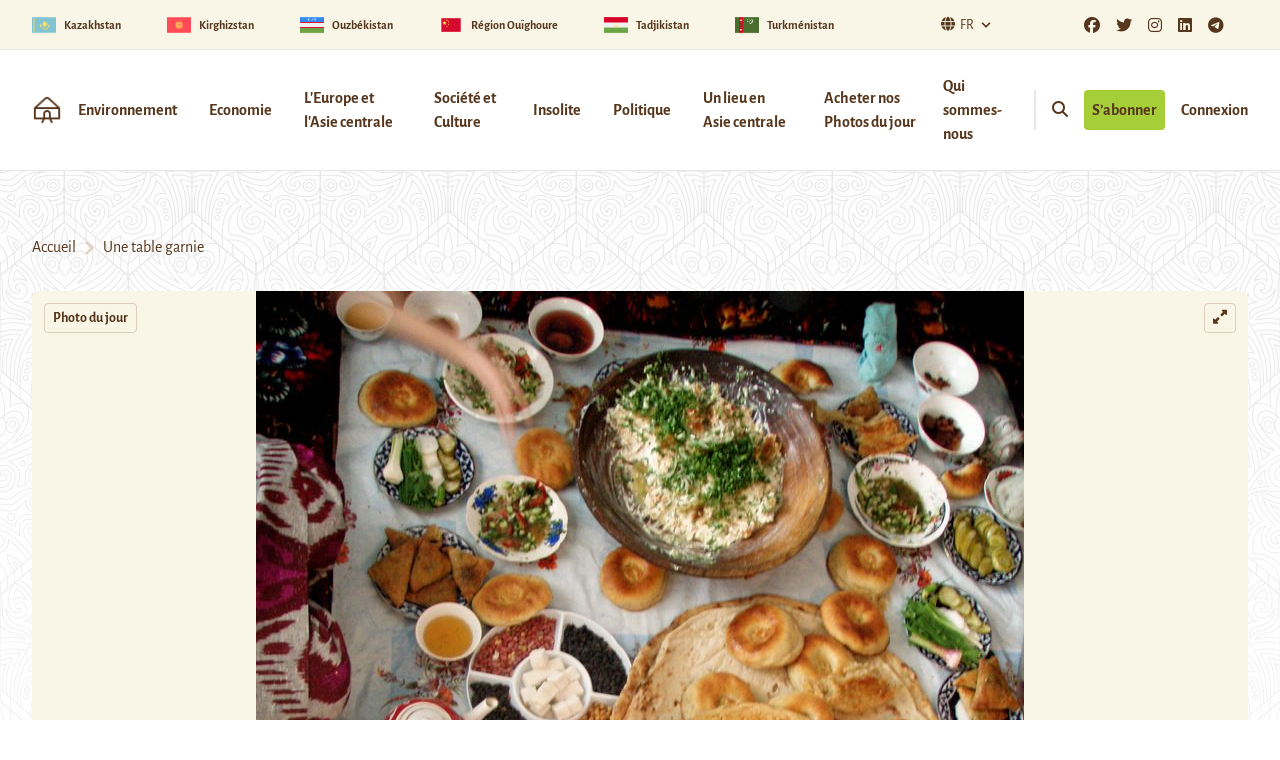

--- FILE ---
content_type: text/html; charset=UTF-8
request_url: https://novastan.org/fr/photo-du-jour/une-table-garnie/
body_size: 21048
content:
<!DOCTYPE html>
<html>

	<head>
					<meta charset=UTF-8>
			<meta name="viewport" content="width=device-width, initial-scale=1.0">
			<meta name='robots' content='index, follow, max-image-preview:large, max-snippet:-1, max-video-preview:-1' />

	<!-- This site is optimized with the Yoast SEO plugin v26.7 - https://yoast.com/wordpress/plugins/seo/ -->
	<title>Une table garnie | Novastan France</title>
	<meta name="description" content="D&#039;expérience, une telle table ne reste remplie que peu de temps. Il est surtout important de ne pas trop se laisser séduire par le pain pour pouvoir" />
	<link rel="canonical" href="https://novastan.org/fr/photo-du-jour/une-table-garnie/" />
	<meta property="og:locale" content="fr_FR" />
	<meta property="og:type" content="article" />
	<meta property="og:title" content="Une table garnie | Novastan France" />
	<meta property="og:description" content="D&#039;expérience, une telle table ne reste remplie que peu de temps. Il est surtout important de ne pas trop se laisser séduire par le pain pour pouvoir" />
	<meta property="og:url" content="https://novastan.org/fr/photo-du-jour/une-table-garnie/" />
	<meta property="og:site_name" content="Novastan France" />
	<meta property="article:publisher" content="https://www.facebook.com/Novastan.org" />
	<meta property="article:author" content="https://www.facebook.com/Novastan.org/" />
	<meta property="article:published_time" content="2018-12-18T03:27:47+00:00" />
	<meta property="article:modified_time" content="2020-08-06T15:31:37+00:00" />
	<meta property="og:image" content="https://novastan.org/fr/wp-content/uploads/sites/4/2018/12/2437674394_a0a594d944_b.jpg" />
	<meta property="og:image:width" content="768" />
	<meta property="og:image:height" content="1024" />
	<meta property="og:image:type" content="image/jpeg" />
	<meta name="author" content="La rédaction" />
	<meta name="twitter:card" content="summary_large_image" />
	<meta name="twitter:creator" content="@https://twitter.com/Novastan_Fr" />
	<meta name="twitter:site" content="@Novastan_Fr" />
	<meta name="twitter:label1" content="Écrit par" />
	<meta name="twitter:data1" content="La rédaction" />
	<meta name="twitter:label2" content="Written by" />
	<meta name="twitter:data2" content="La rédaction" />
	<script type="application/ld+json" class="yoast-schema-graph">{"@context":"https://schema.org","@graph":[{"@type":"NewsArticle","@id":"https://novastan.org/fr/photo-du-jour/une-table-garnie/#article","isPartOf":{"@id":"https://novastan.org/fr/photo-du-jour/une-table-garnie/"},"author":[{"@id":"https://novastan.org/fr/#/schema/person/490853c7d977e7b6d9562ba50a6c9b3c"}],"headline":"Une table garnie","datePublished":"2018-12-18T03:27:47+00:00","dateModified":"2020-08-06T15:31:37+00:00","mainEntityOfPage":{"@id":"https://novastan.org/fr/photo-du-jour/une-table-garnie/"},"wordCount":50,"commentCount":0,"publisher":{"@id":"https://novastan.org/fr/#organization"},"image":{"@id":"https://novastan.org/fr/photo-du-jour/une-table-garnie/#primaryimage"},"thumbnailUrl":"https://novastan.org/fr/wp-content/uploads/sites/4/2018/12/2437674394_a0a594d944_b.jpg","keywords":["Accès abonné","Nourriture","Photo du Jour","Tadjikistan"],"articleSection":["Photo du jour"],"inLanguage":"fr-FR","potentialAction":[{"@type":"CommentAction","name":"Comment","target":["https://novastan.org/fr/photo-du-jour/une-table-garnie/#respond"]}]},{"@type":"WebPage","@id":"https://novastan.org/fr/photo-du-jour/une-table-garnie/","url":"https://novastan.org/fr/photo-du-jour/une-table-garnie/","name":"Une table garnie | Novastan France","isPartOf":{"@id":"https://novastan.org/fr/#website"},"primaryImageOfPage":{"@id":"https://novastan.org/fr/photo-du-jour/une-table-garnie/#primaryimage"},"image":{"@id":"https://novastan.org/fr/photo-du-jour/une-table-garnie/#primaryimage"},"thumbnailUrl":"https://novastan.org/fr/wp-content/uploads/sites/4/2018/12/2437674394_a0a594d944_b.jpg","datePublished":"2018-12-18T03:27:47+00:00","dateModified":"2020-08-06T15:31:37+00:00","description":"D'expérience, une telle table ne reste remplie que peu de temps. Il est surtout important de ne pas trop se laisser séduire par le pain pour pouvoir","breadcrumb":{"@id":"https://novastan.org/fr/photo-du-jour/une-table-garnie/#breadcrumb"},"inLanguage":"fr-FR","potentialAction":[{"@type":"ReadAction","target":["https://novastan.org/fr/photo-du-jour/une-table-garnie/"]}]},{"@type":"ImageObject","inLanguage":"fr-FR","@id":"https://novastan.org/fr/photo-du-jour/une-table-garnie/#primaryimage","url":"https://novastan.org/fr/wp-content/uploads/sites/4/2018/12/2437674394_a0a594d944_b.jpg","contentUrl":"https://novastan.org/fr/wp-content/uploads/sites/4/2018/12/2437674394_a0a594d944_b.jpg","width":768,"height":1024,"caption":"D'expérience, une telle table ne reste remplie que peu de temps. Il est surtout important de ne pas trop se laisser séduire par le pain pour pouvoir profiter de tous les autres mets abondants."},{"@type":"BreadcrumbList","@id":"https://novastan.org/fr/photo-du-jour/une-table-garnie/#breadcrumb","itemListElement":[{"@type":"ListItem","position":1,"name":"Home","item":"https://novastan.org/fr/"},{"@type":"ListItem","position":2,"name":"Photo du jour","item":"https://novastan.org/fr/cat/photo-du-jour/"},{"@type":"ListItem","position":3,"name":"Une table garnie"}]},{"@type":"WebSite","@id":"https://novastan.org/fr/#website","url":"https://novastan.org/fr/","name":"Novastan France","description":"L&#039;Asie centrale expliquée, avec Novastan","publisher":{"@id":"https://novastan.org/fr/#organization"},"potentialAction":[{"@type":"SearchAction","target":{"@type":"EntryPoint","urlTemplate":"https://novastan.org/fr/?s={search_term_string}"},"query-input":{"@type":"PropertyValueSpecification","valueRequired":true,"valueName":"search_term_string"}}],"inLanguage":"fr-FR"},{"@type":"Organization","@id":"https://novastan.org/fr/#organization","name":"Novastan France","url":"https://novastan.org/fr/","logo":{"@type":"ImageObject","inLanguage":"fr-FR","@id":"https://novastan.org/fr/#/schema/logo/image/","url":"https://novastan.org/fr/wp-content/uploads/sites/4/2020/08/Logo_2_2000-1700-300DPI.png","contentUrl":"https://novastan.org/fr/wp-content/uploads/sites/4/2020/08/Logo_2_2000-1700-300DPI.png","width":2000,"height":1700,"caption":"Novastan France"},"image":{"@id":"https://novastan.org/fr/#/schema/logo/image/"},"sameAs":["https://www.facebook.com/Novastan.org","https://x.com/Novastan_Fr","https://www.instagram.com/novastanorg/?hl=fr","https://www.linkedin.com/company/novastan/?originalSubdomain=fr","https://telegram.me/novastan","https://twitter.com/Novastan_Fr"]},{"@type":"Person","@id":"https://novastan.org/fr/#/schema/person/490853c7d977e7b6d9562ba50a6c9b3c","name":"La rédaction","image":{"@type":"ImageObject","inLanguage":"fr-FR","@id":"https://novastan.org/fr/#/schema/person/image/f2a0fcce21d9d8346f8dab43fe200252","url":"https://secure.gravatar.com/avatar/8207327570c8263c32496018e8c2fc4650ffbd3e7e0d606fe7da8c8d453c8871?s=96&r=g","contentUrl":"https://secure.gravatar.com/avatar/8207327570c8263c32496018e8c2fc4650ffbd3e7e0d606fe7da8c8d453c8871?s=96&r=g","caption":"La rédaction"},"description":"Basés à Paris et Berlin, nous sommes la rédaction de Novastan.","sameAs":["https://novastan.org","https://www.facebook.com/Novastan.org/","https://www.linkedin.com/company/fondation-novastan","https://x.com/https://twitter.com/Novastan_Fr"],"url":"https://novastan.org/fr/author/redaction/"}]}</script>
	<!-- / Yoast SEO plugin. -->


<link rel='dns-prefetch' href='//js.stripe.com' />
<link rel="alternate" type="application/rss+xml" title="Novastan France &raquo; Une table garnie Flux des commentaires" href="https://novastan.org/fr/photo-du-jour/une-table-garnie/feed/" />
<link rel="alternate" title="oEmbed (JSON)" type="application/json+oembed" href="https://novastan.org/fr/wp-json/oembed/1.0/embed?url=https%3A%2F%2Fnovastan.org%2Ffr%2Fphoto-du-jour%2Fune-table-garnie%2F" />
<link rel="alternate" title="oEmbed (XML)" type="text/xml+oembed" href="https://novastan.org/fr/wp-json/oembed/1.0/embed?url=https%3A%2F%2Fnovastan.org%2Ffr%2Fphoto-du-jour%2Fune-table-garnie%2F&#038;format=xml" />
<style id='wp-img-auto-sizes-contain-inline-css' type='text/css'>
img:is([sizes=auto i],[sizes^="auto," i]){contain-intrinsic-size:3000px 1500px}
/*# sourceURL=wp-img-auto-sizes-contain-inline-css */
</style>
<style id='wp-emoji-styles-inline-css' type='text/css'>

	img.wp-smiley, img.emoji {
		display: inline !important;
		border: none !important;
		box-shadow: none !important;
		height: 1em !important;
		width: 1em !important;
		margin: 0 0.07em !important;
		vertical-align: -0.1em !important;
		background: none !important;
		padding: 0 !important;
	}
/*# sourceURL=wp-emoji-styles-inline-css */
</style>
<style id='wp-block-library-inline-css' type='text/css'>
:root{--wp-block-synced-color:#7a00df;--wp-block-synced-color--rgb:122,0,223;--wp-bound-block-color:var(--wp-block-synced-color);--wp-editor-canvas-background:#ddd;--wp-admin-theme-color:#007cba;--wp-admin-theme-color--rgb:0,124,186;--wp-admin-theme-color-darker-10:#006ba1;--wp-admin-theme-color-darker-10--rgb:0,107,160.5;--wp-admin-theme-color-darker-20:#005a87;--wp-admin-theme-color-darker-20--rgb:0,90,135;--wp-admin-border-width-focus:2px}@media (min-resolution:192dpi){:root{--wp-admin-border-width-focus:1.5px}}.wp-element-button{cursor:pointer}:root .has-very-light-gray-background-color{background-color:#eee}:root .has-very-dark-gray-background-color{background-color:#313131}:root .has-very-light-gray-color{color:#eee}:root .has-very-dark-gray-color{color:#313131}:root .has-vivid-green-cyan-to-vivid-cyan-blue-gradient-background{background:linear-gradient(135deg,#00d084,#0693e3)}:root .has-purple-crush-gradient-background{background:linear-gradient(135deg,#34e2e4,#4721fb 50%,#ab1dfe)}:root .has-hazy-dawn-gradient-background{background:linear-gradient(135deg,#faaca8,#dad0ec)}:root .has-subdued-olive-gradient-background{background:linear-gradient(135deg,#fafae1,#67a671)}:root .has-atomic-cream-gradient-background{background:linear-gradient(135deg,#fdd79a,#004a59)}:root .has-nightshade-gradient-background{background:linear-gradient(135deg,#330968,#31cdcf)}:root .has-midnight-gradient-background{background:linear-gradient(135deg,#020381,#2874fc)}:root{--wp--preset--font-size--normal:16px;--wp--preset--font-size--huge:42px}.has-regular-font-size{font-size:1em}.has-larger-font-size{font-size:2.625em}.has-normal-font-size{font-size:var(--wp--preset--font-size--normal)}.has-huge-font-size{font-size:var(--wp--preset--font-size--huge)}.has-text-align-center{text-align:center}.has-text-align-left{text-align:left}.has-text-align-right{text-align:right}.has-fit-text{white-space:nowrap!important}#end-resizable-editor-section{display:none}.aligncenter{clear:both}.items-justified-left{justify-content:flex-start}.items-justified-center{justify-content:center}.items-justified-right{justify-content:flex-end}.items-justified-space-between{justify-content:space-between}.screen-reader-text{border:0;clip-path:inset(50%);height:1px;margin:-1px;overflow:hidden;padding:0;position:absolute;width:1px;word-wrap:normal!important}.screen-reader-text:focus{background-color:#ddd;clip-path:none;color:#444;display:block;font-size:1em;height:auto;left:5px;line-height:normal;padding:15px 23px 14px;text-decoration:none;top:5px;width:auto;z-index:100000}html :where(.has-border-color){border-style:solid}html :where([style*=border-top-color]){border-top-style:solid}html :where([style*=border-right-color]){border-right-style:solid}html :where([style*=border-bottom-color]){border-bottom-style:solid}html :where([style*=border-left-color]){border-left-style:solid}html :where([style*=border-width]){border-style:solid}html :where([style*=border-top-width]){border-top-style:solid}html :where([style*=border-right-width]){border-right-style:solid}html :where([style*=border-bottom-width]){border-bottom-style:solid}html :where([style*=border-left-width]){border-left-style:solid}html :where(img[class*=wp-image-]){height:auto;max-width:100%}:where(figure){margin:0 0 1em}html :where(.is-position-sticky){--wp-admin--admin-bar--position-offset:var(--wp-admin--admin-bar--height,0px)}@media screen and (max-width:600px){html :where(.is-position-sticky){--wp-admin--admin-bar--position-offset:0px}}

/*# sourceURL=wp-block-library-inline-css */
</style><style id='wp-block-heading-inline-css' type='text/css'>
h1:where(.wp-block-heading).has-background,h2:where(.wp-block-heading).has-background,h3:where(.wp-block-heading).has-background,h4:where(.wp-block-heading).has-background,h5:where(.wp-block-heading).has-background,h6:where(.wp-block-heading).has-background{padding:1.25em 2.375em}h1.has-text-align-left[style*=writing-mode]:where([style*=vertical-lr]),h1.has-text-align-right[style*=writing-mode]:where([style*=vertical-rl]),h2.has-text-align-left[style*=writing-mode]:where([style*=vertical-lr]),h2.has-text-align-right[style*=writing-mode]:where([style*=vertical-rl]),h3.has-text-align-left[style*=writing-mode]:where([style*=vertical-lr]),h3.has-text-align-right[style*=writing-mode]:where([style*=vertical-rl]),h4.has-text-align-left[style*=writing-mode]:where([style*=vertical-lr]),h4.has-text-align-right[style*=writing-mode]:where([style*=vertical-rl]),h5.has-text-align-left[style*=writing-mode]:where([style*=vertical-lr]),h5.has-text-align-right[style*=writing-mode]:where([style*=vertical-rl]),h6.has-text-align-left[style*=writing-mode]:where([style*=vertical-lr]),h6.has-text-align-right[style*=writing-mode]:where([style*=vertical-rl]){rotate:180deg}
/*# sourceURL=https://novastan.org/fr/wp-includes/blocks/heading/style.min.css */
</style>
<style id='wp-block-paragraph-inline-css' type='text/css'>
.is-small-text{font-size:.875em}.is-regular-text{font-size:1em}.is-large-text{font-size:2.25em}.is-larger-text{font-size:3em}.has-drop-cap:not(:focus):first-letter{float:left;font-size:8.4em;font-style:normal;font-weight:100;line-height:.68;margin:.05em .1em 0 0;text-transform:uppercase}body.rtl .has-drop-cap:not(:focus):first-letter{float:none;margin-left:.1em}p.has-drop-cap.has-background{overflow:hidden}:root :where(p.has-background){padding:1.25em 2.375em}:where(p.has-text-color:not(.has-link-color)) a{color:inherit}p.has-text-align-left[style*="writing-mode:vertical-lr"],p.has-text-align-right[style*="writing-mode:vertical-rl"]{rotate:180deg}
/*# sourceURL=https://novastan.org/fr/wp-includes/blocks/paragraph/style.min.css */
</style>
<style id='global-styles-inline-css' type='text/css'>
:root{--wp--preset--aspect-ratio--square: 1;--wp--preset--aspect-ratio--4-3: 4/3;--wp--preset--aspect-ratio--3-4: 3/4;--wp--preset--aspect-ratio--3-2: 3/2;--wp--preset--aspect-ratio--2-3: 2/3;--wp--preset--aspect-ratio--16-9: 16/9;--wp--preset--aspect-ratio--9-16: 9/16;--wp--preset--color--black: #000000;--wp--preset--color--cyan-bluish-gray: #abb8c3;--wp--preset--color--white: #ffffff;--wp--preset--color--pale-pink: #f78da7;--wp--preset--color--vivid-red: #cf2e2e;--wp--preset--color--luminous-vivid-orange: #ff6900;--wp--preset--color--luminous-vivid-amber: #fcb900;--wp--preset--color--light-green-cyan: #7bdcb5;--wp--preset--color--vivid-green-cyan: #00d084;--wp--preset--color--pale-cyan-blue: #8ed1fc;--wp--preset--color--vivid-cyan-blue: #0693e3;--wp--preset--color--vivid-purple: #9b51e0;--wp--preset--color--primary-900: #3C220D;--wp--preset--color--primary-800: #56361C;--wp--preset--color--primary-700: #796F67;--wp--preset--color--primary-300: #DECCBD;--wp--preset--color--primary-100: #F9F6E7;--wp--preset--color--secondary-700: #B2530A;--wp--preset--color--secondary-500: #F57D20;--wp--preset--color--secondary-300: #FFC573;--wp--preset--color--accent-700: #749D02;--wp--preset--color--accent-500: #A6CE39;--wp--preset--color--grey-800: #3F3F40;--wp--preset--color--grey-600: #6D6E70;--wp--preset--color--dark: #1F2937;--wp--preset--color--light: #F9FAFB;--wp--preset--gradient--vivid-cyan-blue-to-vivid-purple: linear-gradient(135deg,rgb(6,147,227) 0%,rgb(155,81,224) 100%);--wp--preset--gradient--light-green-cyan-to-vivid-green-cyan: linear-gradient(135deg,rgb(122,220,180) 0%,rgb(0,208,130) 100%);--wp--preset--gradient--luminous-vivid-amber-to-luminous-vivid-orange: linear-gradient(135deg,rgb(252,185,0) 0%,rgb(255,105,0) 100%);--wp--preset--gradient--luminous-vivid-orange-to-vivid-red: linear-gradient(135deg,rgb(255,105,0) 0%,rgb(207,46,46) 100%);--wp--preset--gradient--very-light-gray-to-cyan-bluish-gray: linear-gradient(135deg,rgb(238,238,238) 0%,rgb(169,184,195) 100%);--wp--preset--gradient--cool-to-warm-spectrum: linear-gradient(135deg,rgb(74,234,220) 0%,rgb(151,120,209) 20%,rgb(207,42,186) 40%,rgb(238,44,130) 60%,rgb(251,105,98) 80%,rgb(254,248,76) 100%);--wp--preset--gradient--blush-light-purple: linear-gradient(135deg,rgb(255,206,236) 0%,rgb(152,150,240) 100%);--wp--preset--gradient--blush-bordeaux: linear-gradient(135deg,rgb(254,205,165) 0%,rgb(254,45,45) 50%,rgb(107,0,62) 100%);--wp--preset--gradient--luminous-dusk: linear-gradient(135deg,rgb(255,203,112) 0%,rgb(199,81,192) 50%,rgb(65,88,208) 100%);--wp--preset--gradient--pale-ocean: linear-gradient(135deg,rgb(255,245,203) 0%,rgb(182,227,212) 50%,rgb(51,167,181) 100%);--wp--preset--gradient--electric-grass: linear-gradient(135deg,rgb(202,248,128) 0%,rgb(113,206,126) 100%);--wp--preset--gradient--midnight: linear-gradient(135deg,rgb(2,3,129) 0%,rgb(40,116,252) 100%);--wp--preset--font-size--small: 0.875rem;--wp--preset--font-size--medium: 20px;--wp--preset--font-size--large: 1.125rem;--wp--preset--font-size--x-large: 42px;--wp--preset--font-size--regular: 1.5rem;--wp--preset--font-size--xl: 1.25rem;--wp--preset--font-size--xxl: 1.5rem;--wp--preset--font-size--xxxl: 1.875rem;--wp--preset--font-family--inter: "Inter", sans-serif;--wp--preset--font-family--cardo: Cardo;--wp--preset--spacing--20: 0.44rem;--wp--preset--spacing--30: 0.67rem;--wp--preset--spacing--40: 1rem;--wp--preset--spacing--50: 1.5rem;--wp--preset--spacing--60: 2.25rem;--wp--preset--spacing--70: 3.38rem;--wp--preset--spacing--80: 5.06rem;--wp--preset--shadow--natural: 6px 6px 9px rgba(0, 0, 0, 0.2);--wp--preset--shadow--deep: 12px 12px 50px rgba(0, 0, 0, 0.4);--wp--preset--shadow--sharp: 6px 6px 0px rgba(0, 0, 0, 0.2);--wp--preset--shadow--outlined: 6px 6px 0px -3px rgb(255, 255, 255), 6px 6px rgb(0, 0, 0);--wp--preset--shadow--crisp: 6px 6px 0px rgb(0, 0, 0);}:root { --wp--style--global--content-size: 1280px;--wp--style--global--wide-size: 1280px; }:where(body) { margin: 0; }.wp-site-blocks > .alignleft { float: left; margin-right: 2em; }.wp-site-blocks > .alignright { float: right; margin-left: 2em; }.wp-site-blocks > .aligncenter { justify-content: center; margin-left: auto; margin-right: auto; }:where(.is-layout-flex){gap: 0.5em;}:where(.is-layout-grid){gap: 0.5em;}.is-layout-flow > .alignleft{float: left;margin-inline-start: 0;margin-inline-end: 2em;}.is-layout-flow > .alignright{float: right;margin-inline-start: 2em;margin-inline-end: 0;}.is-layout-flow > .aligncenter{margin-left: auto !important;margin-right: auto !important;}.is-layout-constrained > .alignleft{float: left;margin-inline-start: 0;margin-inline-end: 2em;}.is-layout-constrained > .alignright{float: right;margin-inline-start: 2em;margin-inline-end: 0;}.is-layout-constrained > .aligncenter{margin-left: auto !important;margin-right: auto !important;}.is-layout-constrained > :where(:not(.alignleft):not(.alignright):not(.alignfull)){max-width: var(--wp--style--global--content-size);margin-left: auto !important;margin-right: auto !important;}.is-layout-constrained > .alignwide{max-width: var(--wp--style--global--wide-size);}body .is-layout-flex{display: flex;}.is-layout-flex{flex-wrap: wrap;align-items: center;}.is-layout-flex > :is(*, div){margin: 0;}body .is-layout-grid{display: grid;}.is-layout-grid > :is(*, div){margin: 0;}body{padding-top: 0px;padding-right: 0px;padding-bottom: 0px;padding-left: 0px;}a:where(:not(.wp-element-button)){text-decoration: underline;}:root :where(.wp-element-button, .wp-block-button__link){background-color: #32373c;border-width: 0;color: #fff;font-family: inherit;font-size: inherit;font-style: inherit;font-weight: inherit;letter-spacing: inherit;line-height: inherit;padding-top: calc(0.667em + 2px);padding-right: calc(1.333em + 2px);padding-bottom: calc(0.667em + 2px);padding-left: calc(1.333em + 2px);text-decoration: none;text-transform: inherit;}.has-black-color{color: var(--wp--preset--color--black) !important;}.has-cyan-bluish-gray-color{color: var(--wp--preset--color--cyan-bluish-gray) !important;}.has-white-color{color: var(--wp--preset--color--white) !important;}.has-pale-pink-color{color: var(--wp--preset--color--pale-pink) !important;}.has-vivid-red-color{color: var(--wp--preset--color--vivid-red) !important;}.has-luminous-vivid-orange-color{color: var(--wp--preset--color--luminous-vivid-orange) !important;}.has-luminous-vivid-amber-color{color: var(--wp--preset--color--luminous-vivid-amber) !important;}.has-light-green-cyan-color{color: var(--wp--preset--color--light-green-cyan) !important;}.has-vivid-green-cyan-color{color: var(--wp--preset--color--vivid-green-cyan) !important;}.has-pale-cyan-blue-color{color: var(--wp--preset--color--pale-cyan-blue) !important;}.has-vivid-cyan-blue-color{color: var(--wp--preset--color--vivid-cyan-blue) !important;}.has-vivid-purple-color{color: var(--wp--preset--color--vivid-purple) !important;}.has-primary-900-color{color: var(--wp--preset--color--primary-900) !important;}.has-primary-800-color{color: var(--wp--preset--color--primary-800) !important;}.has-primary-700-color{color: var(--wp--preset--color--primary-700) !important;}.has-primary-300-color{color: var(--wp--preset--color--primary-300) !important;}.has-primary-100-color{color: var(--wp--preset--color--primary-100) !important;}.has-secondary-700-color{color: var(--wp--preset--color--secondary-700) !important;}.has-secondary-500-color{color: var(--wp--preset--color--secondary-500) !important;}.has-secondary-300-color{color: var(--wp--preset--color--secondary-300) !important;}.has-accent-700-color{color: var(--wp--preset--color--accent-700) !important;}.has-accent-500-color{color: var(--wp--preset--color--accent-500) !important;}.has-grey-800-color{color: var(--wp--preset--color--grey-800) !important;}.has-grey-600-color{color: var(--wp--preset--color--grey-600) !important;}.has-dark-color{color: var(--wp--preset--color--dark) !important;}.has-light-color{color: var(--wp--preset--color--light) !important;}.has-black-background-color{background-color: var(--wp--preset--color--black) !important;}.has-cyan-bluish-gray-background-color{background-color: var(--wp--preset--color--cyan-bluish-gray) !important;}.has-white-background-color{background-color: var(--wp--preset--color--white) !important;}.has-pale-pink-background-color{background-color: var(--wp--preset--color--pale-pink) !important;}.has-vivid-red-background-color{background-color: var(--wp--preset--color--vivid-red) !important;}.has-luminous-vivid-orange-background-color{background-color: var(--wp--preset--color--luminous-vivid-orange) !important;}.has-luminous-vivid-amber-background-color{background-color: var(--wp--preset--color--luminous-vivid-amber) !important;}.has-light-green-cyan-background-color{background-color: var(--wp--preset--color--light-green-cyan) !important;}.has-vivid-green-cyan-background-color{background-color: var(--wp--preset--color--vivid-green-cyan) !important;}.has-pale-cyan-blue-background-color{background-color: var(--wp--preset--color--pale-cyan-blue) !important;}.has-vivid-cyan-blue-background-color{background-color: var(--wp--preset--color--vivid-cyan-blue) !important;}.has-vivid-purple-background-color{background-color: var(--wp--preset--color--vivid-purple) !important;}.has-primary-900-background-color{background-color: var(--wp--preset--color--primary-900) !important;}.has-primary-800-background-color{background-color: var(--wp--preset--color--primary-800) !important;}.has-primary-700-background-color{background-color: var(--wp--preset--color--primary-700) !important;}.has-primary-300-background-color{background-color: var(--wp--preset--color--primary-300) !important;}.has-primary-100-background-color{background-color: var(--wp--preset--color--primary-100) !important;}.has-secondary-700-background-color{background-color: var(--wp--preset--color--secondary-700) !important;}.has-secondary-500-background-color{background-color: var(--wp--preset--color--secondary-500) !important;}.has-secondary-300-background-color{background-color: var(--wp--preset--color--secondary-300) !important;}.has-accent-700-background-color{background-color: var(--wp--preset--color--accent-700) !important;}.has-accent-500-background-color{background-color: var(--wp--preset--color--accent-500) !important;}.has-grey-800-background-color{background-color: var(--wp--preset--color--grey-800) !important;}.has-grey-600-background-color{background-color: var(--wp--preset--color--grey-600) !important;}.has-dark-background-color{background-color: var(--wp--preset--color--dark) !important;}.has-light-background-color{background-color: var(--wp--preset--color--light) !important;}.has-black-border-color{border-color: var(--wp--preset--color--black) !important;}.has-cyan-bluish-gray-border-color{border-color: var(--wp--preset--color--cyan-bluish-gray) !important;}.has-white-border-color{border-color: var(--wp--preset--color--white) !important;}.has-pale-pink-border-color{border-color: var(--wp--preset--color--pale-pink) !important;}.has-vivid-red-border-color{border-color: var(--wp--preset--color--vivid-red) !important;}.has-luminous-vivid-orange-border-color{border-color: var(--wp--preset--color--luminous-vivid-orange) !important;}.has-luminous-vivid-amber-border-color{border-color: var(--wp--preset--color--luminous-vivid-amber) !important;}.has-light-green-cyan-border-color{border-color: var(--wp--preset--color--light-green-cyan) !important;}.has-vivid-green-cyan-border-color{border-color: var(--wp--preset--color--vivid-green-cyan) !important;}.has-pale-cyan-blue-border-color{border-color: var(--wp--preset--color--pale-cyan-blue) !important;}.has-vivid-cyan-blue-border-color{border-color: var(--wp--preset--color--vivid-cyan-blue) !important;}.has-vivid-purple-border-color{border-color: var(--wp--preset--color--vivid-purple) !important;}.has-primary-900-border-color{border-color: var(--wp--preset--color--primary-900) !important;}.has-primary-800-border-color{border-color: var(--wp--preset--color--primary-800) !important;}.has-primary-700-border-color{border-color: var(--wp--preset--color--primary-700) !important;}.has-primary-300-border-color{border-color: var(--wp--preset--color--primary-300) !important;}.has-primary-100-border-color{border-color: var(--wp--preset--color--primary-100) !important;}.has-secondary-700-border-color{border-color: var(--wp--preset--color--secondary-700) !important;}.has-secondary-500-border-color{border-color: var(--wp--preset--color--secondary-500) !important;}.has-secondary-300-border-color{border-color: var(--wp--preset--color--secondary-300) !important;}.has-accent-700-border-color{border-color: var(--wp--preset--color--accent-700) !important;}.has-accent-500-border-color{border-color: var(--wp--preset--color--accent-500) !important;}.has-grey-800-border-color{border-color: var(--wp--preset--color--grey-800) !important;}.has-grey-600-border-color{border-color: var(--wp--preset--color--grey-600) !important;}.has-dark-border-color{border-color: var(--wp--preset--color--dark) !important;}.has-light-border-color{border-color: var(--wp--preset--color--light) !important;}.has-vivid-cyan-blue-to-vivid-purple-gradient-background{background: var(--wp--preset--gradient--vivid-cyan-blue-to-vivid-purple) !important;}.has-light-green-cyan-to-vivid-green-cyan-gradient-background{background: var(--wp--preset--gradient--light-green-cyan-to-vivid-green-cyan) !important;}.has-luminous-vivid-amber-to-luminous-vivid-orange-gradient-background{background: var(--wp--preset--gradient--luminous-vivid-amber-to-luminous-vivid-orange) !important;}.has-luminous-vivid-orange-to-vivid-red-gradient-background{background: var(--wp--preset--gradient--luminous-vivid-orange-to-vivid-red) !important;}.has-very-light-gray-to-cyan-bluish-gray-gradient-background{background: var(--wp--preset--gradient--very-light-gray-to-cyan-bluish-gray) !important;}.has-cool-to-warm-spectrum-gradient-background{background: var(--wp--preset--gradient--cool-to-warm-spectrum) !important;}.has-blush-light-purple-gradient-background{background: var(--wp--preset--gradient--blush-light-purple) !important;}.has-blush-bordeaux-gradient-background{background: var(--wp--preset--gradient--blush-bordeaux) !important;}.has-luminous-dusk-gradient-background{background: var(--wp--preset--gradient--luminous-dusk) !important;}.has-pale-ocean-gradient-background{background: var(--wp--preset--gradient--pale-ocean) !important;}.has-electric-grass-gradient-background{background: var(--wp--preset--gradient--electric-grass) !important;}.has-midnight-gradient-background{background: var(--wp--preset--gradient--midnight) !important;}.has-small-font-size{font-size: var(--wp--preset--font-size--small) !important;}.has-medium-font-size{font-size: var(--wp--preset--font-size--medium) !important;}.has-large-font-size{font-size: var(--wp--preset--font-size--large) !important;}.has-x-large-font-size{font-size: var(--wp--preset--font-size--x-large) !important;}.has-regular-font-size{font-size: var(--wp--preset--font-size--regular) !important;}.has-xl-font-size{font-size: var(--wp--preset--font-size--xl) !important;}.has-xxl-font-size{font-size: var(--wp--preset--font-size--xxl) !important;}.has-xxxl-font-size{font-size: var(--wp--preset--font-size--xxxl) !important;}.has-inter-font-family{font-family: var(--wp--preset--font-family--inter) !important;}.has-cardo-font-family{font-family: var(--wp--preset--font-family--cardo) !important;}
/*# sourceURL=global-styles-inline-css */
</style>

<link rel='stylesheet' id='sticky-cta-abo-css' href='https://novastan.org/fr/wp-content/mu-plugins/sticky_cta_abo/sticky_cta_abo.css?ver=6.9' type='text/css' media='all' />
<link rel='stylesheet' id='contact-form-7-css' href='https://novastan.org/fr/wp-content/plugins/contact-form-7/includes/css/styles.css?ver=6.1.4' type='text/css' media='all' />
<link rel='stylesheet' id='woocommerce-layout-css' href='https://novastan.org/fr/wp-content/plugins/woocommerce/assets/css/woocommerce-layout.css?ver=10.4.3' type='text/css' media='all' />
<link rel='stylesheet' id='woocommerce-smallscreen-css' href='https://novastan.org/fr/wp-content/plugins/woocommerce/assets/css/woocommerce-smallscreen.css?ver=10.4.3' type='text/css' media='only screen and (max-width: 768px)' />
<link rel='stylesheet' id='woocommerce-general-css' href='https://novastan.org/fr/wp-content/plugins/woocommerce/assets/css/woocommerce.css?ver=10.4.3' type='text/css' media='all' />
<style id='woocommerce-inline-inline-css' type='text/css'>
.woocommerce form .form-row .required { visibility: visible; }
/*# sourceURL=woocommerce-inline-inline-css */
</style>
<link rel='stylesheet' id='tailpress-css' href='https://novastan.org/fr/wp-content/themes/theme/css/app.css?ver=2.2.3' type='text/css' media='all' />
<link rel='stylesheet' id='fontawesome-css' href='https://novastan.org/wp-content/themes/theme/css/fontawesome/all.css?ver=2.2.3' type='text/css' media='all' />
<link rel='stylesheet' id='fonts-google-css' href='https://novastan.org/wp-content/themes/theme/css/fonts.css?ver=2.2.3' type='text/css' media='all' />
<link rel='stylesheet' id='sib-front-css-css' href='https://novastan.org/fr/wp-content/plugins/mailin/css/mailin-front.css?ver=6.9' type='text/css' media='all' />
<script type="text/javascript" src="https://novastan.org/fr/wp-includes/js/jquery/jquery.min.js?ver=3.7.1" id="jquery-core-js"></script>
<script type="text/javascript" src="https://novastan.org/fr/wp-includes/js/jquery/jquery-migrate.min.js?ver=3.4.1" id="jquery-migrate-js"></script>
<script type="text/javascript" src="https://novastan.org/fr/wp-content/plugins/woocommerce/assets/js/jquery-blockui/jquery.blockUI.min.js?ver=2.7.0-wc.10.4.3" id="wc-jquery-blockui-js" defer="defer" data-wp-strategy="defer"></script>
<script type="text/javascript" id="wc-add-to-cart-js-extra">
/* <![CDATA[ */
var wc_add_to_cart_params = {"ajax_url":"/fr/wp-admin/admin-ajax.php","wc_ajax_url":"/fr/?wc-ajax=%%endpoint%%","i18n_view_cart":"Voir le panier","cart_url":"https://novastan.org/fr/panier/","is_cart":"","cart_redirect_after_add":"no"};
//# sourceURL=wc-add-to-cart-js-extra
/* ]]> */
</script>
<script type="text/javascript" src="https://novastan.org/fr/wp-content/plugins/woocommerce/assets/js/frontend/add-to-cart.min.js?ver=10.4.3" id="wc-add-to-cart-js" defer="defer" data-wp-strategy="defer"></script>
<script type="text/javascript" src="https://novastan.org/fr/wp-content/plugins/woocommerce/assets/js/js-cookie/js.cookie.min.js?ver=2.1.4-wc.10.4.3" id="wc-js-cookie-js" defer="defer" data-wp-strategy="defer"></script>
<script type="text/javascript" id="woocommerce-js-extra">
/* <![CDATA[ */
var woocommerce_params = {"ajax_url":"/fr/wp-admin/admin-ajax.php","wc_ajax_url":"/fr/?wc-ajax=%%endpoint%%","i18n_password_show":"Afficher le mot de passe","i18n_password_hide":"Masquer le mot de passe"};
//# sourceURL=woocommerce-js-extra
/* ]]> */
</script>
<script type="text/javascript" src="https://novastan.org/fr/wp-content/plugins/woocommerce/assets/js/frontend/woocommerce.min.js?ver=10.4.3" id="woocommerce-js" defer="defer" data-wp-strategy="defer"></script>
<script type="text/javascript" src="https://novastan.org/fr/wp-content/themes/theme/js/app.js?ver=2.2.3" id="tailpress-js"></script>
<script type="text/javascript" src="https://js.stripe.com/v3/?ver=3" id="stripe-js-v3-js"></script>
<script type="text/javascript" id="rcp-stripe-js-extra">
/* <![CDATA[ */
var rcpStripe = {"keys":{"publishable":"pk_live_51GwourFWv72lnmerEFiJcOwmlUr1GuC7t2e6RChYlahm8eXWOCfSNUI6flk44SnYnd9bZLOJBtDmYB8Q9n4RFCCF00fe0r3CTo"},"errors":{"api_key_expired":"Erreur de connexion \u00e0 la passerelle de paiement.","card_declined":"La carte a \u00e9t\u00e9 refus\u00e9e.","email_invalid":"Adresse \u00e9lectronique non valide. Veuillez saisir une adresse \u00e9lectronique valide et r\u00e9essayer.","expired_card":"Cette carte a expir\u00e9. Veuillez r\u00e9essayer avec un autre mode de paiement.","incorrect_address":"L'adresse de facturation fournie est incorrecte. Veuillez v\u00e9rifier l'adresse de la carte ou r\u00e9essayer avec une autre carte.","incorrect_cvc":"Le code de s\u00e9curit\u00e9 de la carte est incorrect. Veuillez v\u00e9rifier le code de s\u00e9curit\u00e9 ou r\u00e9essayer avec une autre carte.","incorrect_number":"Le num\u00e9ro de la carte est incorrect. Veuillez v\u00e9rifier le num\u00e9ro de la carte ou essayez \u00e0 nouveau avec une autre carte.","invalid_number":"Le num\u00e9ro de la carte est incorrect. Veuillez v\u00e9rifier le num\u00e9ro de la carte ou essayez \u00e0 nouveau avec une autre carte.","incorrect_zip":"Le code postal de la carte est incorrect. Veuillez v\u00e9rifier le code postal ou r\u00e9essayer avec une autre carte.","postal_code_invalid":"Le code postal de la carte est incorrect. Veuillez v\u00e9rifier le code postal ou r\u00e9essayer avec une autre carte.","invalid_cvc":"Le code de s\u00e9curit\u00e9 de la carte n'est pas valide. Veuillez v\u00e9rifier le code de s\u00e9curit\u00e9 ou r\u00e9essayer avec une autre carte.","invalid_expiry_month":"Le mois d'expiration de la carte est incorrect.","invalid_expiry_year":"L'ann\u00e9e d'expiration de la carte est incorrecte.","payment_intent_authentication_failure":"Echec de l'authentification.","payment_intent_incompatible_payment_method":"Cette m\u00e9thode de paiement n'est pas valide.","payment_intent_payment_attempt_failed":"La tentative de paiement a \u00e9chou\u00e9.","setup_intent_authentication_failure":"La tentative d'installation a \u00e9chou\u00e9."},"formatting":{"currencyMultiplier":100},"elementsConfig":null};
//# sourceURL=rcp-stripe-js-extra
/* ]]> */
</script>
<script type="text/javascript" src="https://novastan.org/fr/wp-content/plugins/restrict-content-pro/core/includes/gateways/stripe/js/stripe.min.js?ver=3.5.41" id="rcp-stripe-js"></script>
<script type="text/javascript" src="https://novastan.org/fr/wp-content/plugins/restrict-content-pro/core/includes/gateways/stripe/js/register.min.js?ver=3.5.41" id="rcp-stripe-register-js"></script>
<script type="text/javascript" id="sib-front-js-js-extra">
/* <![CDATA[ */
var sibErrMsg = {"invalidMail":"Veuillez entrer une adresse e-mail valide.","requiredField":"Veuillez compl\u00e9ter les champs obligatoires.","invalidDateFormat":"Veuillez entrer une date valide.","invalidSMSFormat":"Veuillez entrer une num\u00e9ro de t\u00e9l\u00e9phone valide."};
var ajax_sib_front_object = {"ajax_url":"https://novastan.org/fr/wp-admin/admin-ajax.php","ajax_nonce":"f5bb49189a","flag_url":"https://novastan.org/fr/wp-content/plugins/mailin/img/flags/"};
//# sourceURL=sib-front-js-js-extra
/* ]]> */
</script>
<script type="text/javascript" src="https://novastan.org/fr/wp-content/plugins/mailin/js/mailin-front.js?ver=1763128649" id="sib-front-js-js"></script>
<link rel="https://api.w.org/" href="https://novastan.org/fr/wp-json/" /><link rel="alternate" title="JSON" type="application/json" href="https://novastan.org/fr/wp-json/wp/v2/posts/21293" /><link rel="EditURI" type="application/rsd+xml" title="RSD" href="https://novastan.org/fr/xmlrpc.php?rsd" />
<meta name="generator" content="WordPress 6.9" />
<meta name="generator" content="WooCommerce 10.4.3" />
<link rel='shortlink' href='https://novastan.org/fr/?p=21293' />
	<noscript><style>.woocommerce-product-gallery{ opacity: 1 !important; }</style></noscript>
	<script type="text/javascript" src="https://cdn.brevo.com/js/sdk-loader.js" async></script>
<script type="text/javascript">
  window.Brevo = window.Brevo || [];
  window.Brevo.push(['init', {"client_key":"f4df37kxocjz9swsgui4wwfs","email_id":null,"push":{"customDomain":"https:\/\/novastan.org\/fr\/wp-content\/plugins\/mailin\/"},"service_worker_url":"sw.js?key=${key}","frame_url":"brevo-frame.html"}]);
</script><style class='wp-fonts-local' type='text/css'>
@font-face{font-family:Inter;font-style:normal;font-weight:300 900;font-display:fallback;src:url('https://novastan.org/fr/wp-content/plugins/woocommerce/assets/fonts/Inter-VariableFont_slnt,wght.woff2') format('woff2');font-stretch:normal;}
@font-face{font-family:Cardo;font-style:normal;font-weight:400;font-display:fallback;src:url('https://novastan.org/fr/wp-content/plugins/woocommerce/assets/fonts/cardo_normal_400.woff2') format('woff2');}
</style>
<link rel="icon" href="https://novastan.org/fr/wp-content/uploads/sites/4/2020/08/cropped-Logo_2_2000-1700-300DPI-32x32.png" sizes="32x32" />
<link rel="icon" href="https://novastan.org/fr/wp-content/uploads/sites/4/2020/08/cropped-Logo_2_2000-1700-300DPI-192x192.png" sizes="192x192" />
<link rel="apple-touch-icon" href="https://novastan.org/fr/wp-content/uploads/sites/4/2020/08/cropped-Logo_2_2000-1700-300DPI-180x180.png" />
<meta name="msapplication-TileImage" content="https://novastan.org/fr/wp-content/uploads/sites/4/2020/08/cropped-Logo_2_2000-1700-300DPI-270x270.png" />
		<style type="text/css" id="wp-custom-css">
			div.contact-page {
	padding-top:30px!important;
}		</style>
		
			<link rel='stylesheet' id='wc-blocks-style-css' href='https://novastan.org/fr/wp-content/plugins/woocommerce/assets/client/blocks/wc-blocks.css?ver=wc-10.4.3' type='text/css' media='all' />
<link rel='stylesheet' id='leaflet_css-css' href='https://novastan.org/fr/wp-content/plugins/travelers-map/includes/public/css/leaflet.css?ver=2.3.3' type='text/css' media='all' />
<link rel='stylesheet' id='travelersmap_css-css' href='https://novastan.org/fr/wp-content/plugins/travelers-map/includes/public/css/cttm-styles.css?ver=2.3.3' type='text/css' media='all' />
<link rel='stylesheet' id='leaflet_markerclustercss-css' href='https://novastan.org/fr/wp-content/plugins/travelers-map/includes/public/css/MarkerCluster.css?ver=2.3.3' type='text/css' media='all' />
</head>

	<body class="wp-singular post-template-default single single-post postid-21293 single-format-standard wp-theme-theme theme-theme woocommerce-no-js bg-white text-primary-800 antialiased">

				<header class=" border-b border-orange">

    
        <div class="topban bg-primary-100 flex justify-center md:justify-between md:items-center border-b border-orange">
                
        <div class=" w-full px-3 sm:flex sm:item-center flex justify-center lg:justify-between lg:items-center md:max-w-[1600px] md:container mx-auto -lg:pl-0 ">
            <div class="gap-x-8 overflow-x-auto sm:space-between flex flex-nowrap md:space-arround md:w-full">
                <a href="https://novastan.org/fr/cat/kazakhstan/" class="flex-auto inline-flex items-center font-bold " >
                    <img width="24" height="24" src="https://novastan.org/fr/wp-content/uploads/sites/4/2023/03/kazakhstan-150x150.png" class="inline" alt="Kazakhstan flag" decoding="async" srcset="https://novastan.org/fr/wp-content/uploads/sites/4/2023/03/kazakhstan-150x150.png 150w, https://novastan.org/fr/wp-content/uploads/sites/4/2023/03/kazakhstan-300x300.png 300w, https://novastan.org/fr/wp-content/uploads/sites/4/2023/03/kazakhstan.png 512w" sizes="(max-width: 24px) 100vw, 24px" />
                    <span class="px-2 flex-1 inline-flex min-w-max sm:text-xs">Kazakhstan</span>
                </a><a href="https://novastan.org/fr/cat/kirghizstan/" class="flex-auto inline-flex items-center font-bold " >
                    <img width="24" height="24" src="https://novastan.org/fr/wp-content/uploads/sites/4/2023/03/kirghizistan-150x150.png" class="inline" alt="Kirghizstan flag" decoding="async" srcset="https://novastan.org/fr/wp-content/uploads/sites/4/2023/03/kirghizistan-150x150.png 150w, https://novastan.org/fr/wp-content/uploads/sites/4/2023/03/kirghizistan-300x300.png 300w, https://novastan.org/fr/wp-content/uploads/sites/4/2023/03/kirghizistan.png 512w" sizes="(max-width: 24px) 100vw, 24px" />
                    <span class="px-2 flex-1 inline-flex min-w-max sm:text-xs">Kirghizstan</span>
                </a><a href="https://novastan.org/fr/cat/ouzbekistan/" class="flex-auto inline-flex items-center font-bold " >
                    <img width="24" height="24" src="https://novastan.org/fr/wp-content/uploads/sites/4/2023/03/ouzbekistan-150x150.png" class="inline" alt="Ouzbékistan flag" decoding="async" srcset="https://novastan.org/fr/wp-content/uploads/sites/4/2023/03/ouzbekistan-150x150.png 150w, https://novastan.org/fr/wp-content/uploads/sites/4/2023/03/ouzbekistan-300x300.png 300w, https://novastan.org/fr/wp-content/uploads/sites/4/2023/03/ouzbekistan.png 512w" sizes="(max-width: 24px) 100vw, 24px" />
                    <span class="px-2 flex-1 inline-flex min-w-max sm:text-xs">Ouzbékistan</span>
                </a><a href="https://novastan.org/fr/cat/region-ouighoure/" class="flex-auto inline-flex items-center font-bold " >
                    <img width="24" height="24" src="https://novastan.org/fr/wp-content/uploads/sites/4/2023/03/chine-150x150.png" class="inline" alt="Région Ouïghoure flag" decoding="async" loading="lazy" srcset="https://novastan.org/fr/wp-content/uploads/sites/4/2023/03/chine-150x150.png 150w, https://novastan.org/fr/wp-content/uploads/sites/4/2023/03/chine-300x300.png 300w, https://novastan.org/fr/wp-content/uploads/sites/4/2023/03/chine.png 512w" sizes="auto, (max-width: 24px) 100vw, 24px" />
                    <span class="px-2 flex-1 inline-flex min-w-max sm:text-xs">Région Ouïghoure</span>
                </a><a href="https://novastan.org/fr/cat/tadjikistan/" class="flex-auto inline-flex items-center font-bold " >
                    <img width="24" height="24" src="https://novastan.org/fr/wp-content/uploads/sites/4/2023/03/tadjikistan-150x150.png" class="inline" alt="Tadjikistan flag" decoding="async" loading="lazy" srcset="https://novastan.org/fr/wp-content/uploads/sites/4/2023/03/tadjikistan-150x150.png 150w, https://novastan.org/fr/wp-content/uploads/sites/4/2023/03/tadjikistan-300x300.png 300w, https://novastan.org/fr/wp-content/uploads/sites/4/2023/03/tadjikistan.png 512w" sizes="auto, (max-width: 24px) 100vw, 24px" />
                    <span class="px-2 flex-1 inline-flex min-w-max sm:text-xs">Tadjikistan</span>
                </a><a href="https://novastan.org/fr/cat/turkmenistan/" class="flex-auto inline-flex items-center font-bold " >
                    <img width="24" height="24" src="https://novastan.org/fr/wp-content/uploads/sites/4/2023/03/turkmenistan-150x150.png" class="inline" alt="Turkménistan flag" decoding="async" loading="lazy" srcset="https://novastan.org/fr/wp-content/uploads/sites/4/2023/03/turkmenistan-150x150.png 150w, https://novastan.org/fr/wp-content/uploads/sites/4/2023/03/turkmenistan-300x300.png 300w, https://novastan.org/fr/wp-content/uploads/sites/4/2023/03/turkmenistan.png 512w" sizes="auto, (max-width: 24px) 100vw, 24px" />
                    <span class="px-2 flex-1 inline-flex min-w-max sm:text-xs">Turkménistan</span>
                </a>
            </div>

            
            <div class="sm:hidden md:inline-flex">
                                		<div class="hidden md:flex p-10 lang_switcher">
				<div class="dropdown inline-block relative">
					<button class="py-2 px-4 inline-flex items-center min-w-[100px]">
					<a href="/fr"class="mr-1"><i class="fa-solid fa-globe"></i>Fr</a>
					<svg class="fill-current h-4 w-4" xmlns="http://www.w3.org/2000/svg" viewBox="0 0 20 20"><path d="M9.293 12.95l.707.707L15.657 8l-1.414-1.414L10 10.828 5.757 6.586 4.343 8z"/> </svg>
					</button>
					<ul class="dropdown-menu absolute hidden text-gray-700 pt-1">
						<li class="">
							<a class="py-2 px-4 block whitespace-no-wrap" href="/en"><i class="fa-solid fa-globe"></i>En</a>
						</li>
						<li class="">
							<a class="py-2 px-4 block whitespace-no-wrap" href="/de"><i class="fa-solid fa-globe"></i>De</a>
						</li>
						
					</ul>
				</div>
			</div>
		
            </div>

                                   
            <div class="hidden md:flex md:items-center md:justify-center  md:space-between lg:justify-around p-4 ">
                <a href="https://www.facebook.com/Novastan.org/" target="_blank"><i class=" p-2 fab fa-facebook"></i></a>
                <a href="https://twitter.com/Novastan_Fr" target="_blank"><i class=" sm:hidden  p-2 fab fa-twitter"></i></a>
                <a href="https://www.instagram.com/novastanorg/?hl=fr" target="_blank"><i class=" p-2 fab fa-instagram"></i></a>
                <a href="https://www.linkedin.com/company/novastan/?originalSubdomain=fr" target="_blank"><i class="sm:hidden p-2 fab fa-linkedin"></i></a>
                <a href="https://telegram.me/novastan" target="_blank"><i class="p-2 fa-brands fa-telegram" aria-hidden="true"></i></a>
            </div>
        </div>
    </div>
        <div class="py-6 tofix flex justify-center lg:justify-between lg:items-center md:max-w-[1600px] md:container mx-auto">

        <div class="flex items-center lg:w-100 flex-row justify-center lg:justify-between gap-4">

                        <div class="absolute left-6 flex justify-center lg:justify-between items-center lg:hidden ">
                <a href="#" aria-label="Toggle navigation" id="primary-menu-toggle">
                    <svg viewbox="0 0 20 20" class="inline w-6 h-6" version="1.1" xmlns="http://www.w3.org/2000/svg"
                         xmlns:xlink="http://www.w3.org/1999/xlink">
                        <g stroke="none" stroke-width="1" fill="currentColor" fill-rule="evenodd">
                            <g id="icon-shape">
                                <path d="M0,3 L20,3 L20,5 L0,5 L0,3 Z M0,9 L20,9 L20,11 L0,11 L0,9 Z M0,15 L20,15 L20,17 L0,17 L0,15 Z"
                                      id="Combined-Shape"></path>
                            </g>
                        </g>
                    </svg>
                </a>
            </div>

                        <div class="hidden lg:inline-block logoswitcher">
                <a href="https://novastan.org/fr"></a>
            </div>

                        <nav id=""
                 class=" hidden lg:inline-flex mt-4 p-4 lg:mt-0 lg:p-0 lg:bg-transparent lg lg:items-center font-bold">
                <ul class="lg:flex">
                                            <li class="mx-4  menu-item menu-item-type-taxonomy menu-item-object-category menu-item-57628 flex items-center">
                            <a href="https://novastan.org/fr/cat/environnement/">Environnement</a>
                        </li>
                                            <li class="mx-4  menu-item menu-item-type-taxonomy menu-item-object-category menu-item-57627 flex items-center">
                            <a href="https://novastan.org/fr/cat/economie/">Economie</a>
                        </li>
                                            <li class="mx-4  menu-item menu-item-type-taxonomy menu-item-object-category menu-item-57629 flex items-center">
                            <a href="https://novastan.org/fr/cat/europe-et-asie-centrale/">L'Europe et l'Asie centrale</a>
                        </li>
                                            <li class="mx-4  menu-item menu-item-type-taxonomy menu-item-object-category menu-item-57630 flex items-center">
                            <a href="https://novastan.org/fr/cat/societe-et-culture/">Société et Culture</a>
                        </li>
                                            <li class="mx-4  menu-item menu-item-type-taxonomy menu-item-object-category menu-item-58341 flex items-center">
                            <a href="https://novastan.org/fr/cat/insolite/">Insolite</a>
                        </li>
                                            <li class="mx-4  menu-item menu-item-type-taxonomy menu-item-object-category menu-item-58342 flex items-center">
                            <a href="https://novastan.org/fr/cat/politique/">Politique</a>
                        </li>
                                            <li class="mx-4  menu-item menu-item-type-taxonomy menu-item-object-category menu-item-58343 flex items-center">
                            <a href="https://novastan.org/fr/cat/lieu-en-asie-centrale/">Un lieu en Asie centrale</a>
                        </li>
                                            <li class="mx-4  menu-item menu-item-type-post_type menu-item-object-post menu-item-69176 flex items-center">
                            <a href="https://novastan.org/fr/novastan/vous-pouvez-acheter-les-photos-du-jour-de-novastan/">Acheter nos Photos du jour</a>
                        </li>
                                    </ul>
            </nav>
            <nav id="logo_only" class="xs:inline-flex p-4 lg:hidden">
                <a href="https://novastan.org/fr"><img src="/fr/wp-content/themes/theme/images/logo.svg" class="filter-primary-800" width="24" /></a>
            </nav>
        </div>

                <div class="flex items-center font-bold justify-evenly lg:space-x-8 lg:divide-x-2 divide-orange">
                        <a href="https://novastan.org/fr/le-projet-novastan" class="hidden lg:flex">Qui sommes-nous</a>

            <div class="flex space-x-4 items-center">
                <svg xmlns="http://www.w3.org/2000/svg" class="h-6 w-6 ml-4 hidden lg" fill="none" viewbox="0 0 24 24"
                     stroke="currentColor">
                    <path stroke-linecap="round" stroke-linejoin="round" stroke-width="2"
                          d="M21 21l-6-6m2-5a7 7 0 11-14 0 7 7 0 0114 0z"/>
                </svg>
                
                <div class="search-magnifying-glass hidden md:inline-block">
                    <a id="show-search-bar" href="#"><i class="fas fa-search" aria-hidden="true"></i></a>
                </div>
                
				<a class="absolute right-6 lg:static lg:inline rounded bg-accent-500 font-bold p-2 member-connect"
                       href="https://novastan.org/fr/sabonner">S’abonner</a>
			
                <a href="https://novastan.org/fr/wp-admin/"><span class="admin-connect">Connexion</span></a> 

            </div>
        </div>

    </div>
        <div id="popup-search" class="z-10 popup_search hidden flex justify-center items-center fixed left-0 right-0 top-0 w-full h-screen bg-primary-100/75">
        <div class="px-8  pt-4 pb-4 mb-0 bg-white flex flex-col justify-center items-center rounded-md border-b-8 border-accent-500 h-40 w-1/4">
            <div id="close-form" class="close-form flex justify-end w-full -translate-y-4 cursor-pointer"><i class="fas fa-xmark"></i></div>
            <form id="searchform" class="searchform flex px-0 " action="https://novastan.org/fr" role="search" method="GET">
                <input class="border border-primary-300 py-3 rounded-md pl-4 pr-10 w-95" id="s" name="s" type="text">
                <button type="submit" id="searchsubmit" class="inline-block px-4 py-4 mx-4 font-bold rounded bg-accent-500">Rechercher</button>
            </form>
        </div>    
    </div>

</header>
<script>
    const showSearchBar = document.getElementById('show-search-bar');
    const popupSearch = document.getElementById('popup-search');
    const closeForm = document.getElementById('close-form');
    console.log('closeForm : '+ closeForm);
    showSearchBar.addEventListener('click', function(event) {
        event.preventDefault();
        popupSearch.classList.remove('hidden');
    });
    closeForm.addEventListener('click', function(event) {
        event.preventDefault();
        popupSearch.classList.add('hidden');
    });
</script>


				<main style="background: linear-gradient(
			  to bottom,
				rgba(255, 255, 255, .9),
				rgba(255, 255, 255, 1) 30%
			  ),
			  url('https://novastan.org/fr/wp-content/themes/theme/images/patternblack.svg');
				background-repeat: repeat;
				background-size: 20%;
				background-position: center;">
			<div id="primary-menu-mobile" class="hidden lg:hidden py-8 mx-auto bg-primary-100">
	<nav class="min-h-screen container mx-auto divide-y divide-primary-300 w-full">
		<form class="pb-4" method="GET">
			<div class="relative">
				<span class="absolute inset-y-0 right-4 flex items-center pl-2">
					<button type="submit" class="p-1 focus:shadow-outline">
						<i class="fas fa-search"></i>
					</button>
				</span>
				<input id="s" type="text" name="s" class="border border-primary-300 py-3 rounded-md pl-4 pr-10 w-full" placeholder="Rechercher" autocomplete="off">
			</div>
		</form>
		<ul class="py-8 space-y-4">
									
				<li class="  menu-item menu-item-type-taxonomy menu-item-object-category menu-item-57628 text-primary-800 font-extrabold text-xl">
					<div class="flex items-center justify-between ">
						<a class="" href="https://novastan.org/fr/cat/environnement/" >Environnement</a>
											</div>
									</li>
			
				<li class="  menu-item menu-item-type-taxonomy menu-item-object-category menu-item-57627 text-primary-800 font-extrabold text-xl">
					<div class="flex items-center justify-between ">
						<a class="" href="https://novastan.org/fr/cat/economie/" >Economie</a>
											</div>
									</li>
			
				<li class="  menu-item menu-item-type-taxonomy menu-item-object-category menu-item-57629 text-primary-800 font-extrabold text-xl">
					<div class="flex items-center justify-between ">
						<a class="" href="https://novastan.org/fr/cat/europe-et-asie-centrale/" >L'Europe et l'Asie centrale</a>
											</div>
									</li>
			
				<li class="  menu-item menu-item-type-taxonomy menu-item-object-category menu-item-57630 text-primary-800 font-extrabold text-xl">
					<div class="flex items-center justify-between ">
						<a class="" href="https://novastan.org/fr/cat/societe-et-culture/" >Société et Culture</a>
											</div>
									</li>
			
				<li class="  menu-item menu-item-type-taxonomy menu-item-object-category menu-item-58341 text-primary-800 font-extrabold text-xl">
					<div class="flex items-center justify-between ">
						<a class="" href="https://novastan.org/fr/cat/insolite/" >Insolite</a>
											</div>
									</li>
			
				<li class="  menu-item menu-item-type-taxonomy menu-item-object-category menu-item-58342 text-primary-800 font-extrabold text-xl">
					<div class="flex items-center justify-between ">
						<a class="" href="https://novastan.org/fr/cat/politique/" >Politique</a>
											</div>
									</li>
			
				<li class="  menu-item menu-item-type-taxonomy menu-item-object-category menu-item-58343 text-primary-800 font-extrabold text-xl">
					<div class="flex items-center justify-between ">
						<a class="" href="https://novastan.org/fr/cat/lieu-en-asie-centrale/" >Un lieu en Asie centrale</a>
											</div>
									</li>
			
				<li class="  menu-item menu-item-type-post_type menu-item-object-post menu-item-69176 text-primary-800 font-extrabold text-xl">
					<div class="flex items-center justify-between ">
						<a class="" href="https://novastan.org/fr/novastan/vous-pouvez-acheter-les-photos-du-jour-de-novastan/" >Acheter nos Photos du jour</a>
											</div>
									</li>
					</ul>
		<div class="hidden py-8">
			<h2 class="uppercase text-xl mb-4 tracking-wide">Nos pays</h2>
			<div class="space-y-4">
				<a href="/kirghizstan" class="inline-block mr-2 px-2 py-1 border font-bold border-primary-300 rounded box-border space-x-1">
					<img class="inline-block" src="/fr/wp-content/themes/theme/images/countries/kg.png" alt=""/>
					<span>Kyrgyzstan</span>
				</a>
				<a href="/Kazakhstan" class="inline-block mr-2 px-2 py-1 border font-bold border-primary-300 rounded box-border space-x-1">
					<img class="inline-block" src="/fr/wp-content/themes/theme/images/countries/ka.png" alt="">
					<span>Kazakhstan</span>
				</a>
				<a href="/ouzbekistan" class="inline-block mr-2 px-2 py-1 border font-bold border-primary-300 rounded box-border space-x-1">
					<img class="inline-block" src="/fr/wp-content/themes/theme/images/countries/uz.png" alt="">
					<span>Uzbekistan</span>
				</a>
				<a href="/tadjikistan" class="inline-block mr-2 px-2 py-1 border font-bold border-primary-300 rounded box-border space-x-1">
					<img class="inline-block" src="/fr/wp-content/themes/theme/images/countries/tj.png" alt="">
					<span>Tajikistan</span>
				</a>
				<a href="/Turkmenistan" class="inline-block mr-2 px-2 py-1 border font-bold border-primary-300 rounded box-border space-x-1">
					<img class="inline-block" src="/fr/wp-content/themes/theme/images/countries/tm.png" alt="">
					<span>Turkmenistan</span>
				</a>
				<a href="/region-ouighoure" class="inline-block mr-2 px-2 py-1 border font-bold border-primary-300 rounded box-border space-x-1">
					<img class="inline-block" src="/fr/wp-content/themes/theme/images/countries/cn.png" alt="">
					<span>Uyghur Region</span>
				</a>
				<a href="/un-lieu-en-asie-centrale" class="inline-block mr-2 px-2 py-1 border font-bold border-primary-300 rounded box-border space-x-1">
					<img class="inline-block" src="/fr/wp-content/themes/theme/images/countries/kg.png" alt="">
					<span>Central Asia</span>
				</a>
			</div>
		</div>
		<div class="hidden py-8">
			<h2  href =class="text-xl tracking-wide"> <a href="/our-project">Notre projet</h2></a>
		</div>
		<div class="py-8">
			<!--<h2 class="uppercase text-xl mb-4 tracking-wide"><i class="fa fa-globe" aria-hidden="true"></i>Langue</h2>-->
						 			<div>
					<a href="/fr" class="btn-lang bg-f9f6e7 inline-block mr-2 p-2 border font-bold rounded box-border">Français</a>
					<a href="/en" class="btn-lang bg-f9f6e7 inline-block mr-2 p-2 border font-bold rounded box-border">English</a>
					<a href="/de" class="btn-lang bg-f9f6e7 inline-block mr-2 p-2 border font-bold rounded box-border">Deutsch</a>
				</div>
		
		</div>
		<div class="hidden py-8">
			<div class="flex justify-center gap-6 text-4xl">
			<a href = "https://www.facebook.com/Novastan.org/" target="_blank"><i class="fab fa-facebook"></i></a>
			<a href = "https://twitter.com/Novastan_Fr?ref_src=twsrc%5Egoogle%7Ctwcamp%5Eserp%7Ctwgr%5Eauthor" target="_blank"><i class="fab fa-twitter"></i></a>
			<a href = "https://www.instagram.com/novastanorg/?hl=fr" target="_blank"><i class="fab fa-instagram"></i></a>
			<a href = "https://www.linkedin.com/company/novastan/?originalSubdomain=fr" target="_blank"><i class="fab fa-linkedin"></i></a>
			<a href = "https://telegram.me/novastan" target="_blank"><i class="fa-brands fa-telegram"></i></a>
			</div>
		</div>
	</nav>
</div>

			<div class="pt-[64px]">
			<script>
	document.addEventListener('DOMContentLoaded', () => {
        document.querySelectorAll('.comment-date').forEach((comment) => {
            let postedDate = comment.textContent;
			postedDate = postedDate.replaceAll("-",",");
            //let postedDate = Date.parse(comment.textContent);
            comment.textContent = moment(postedDate).fromNow();
			console.log("Date du post"+postedDate);
			console.log("Répondu Depuis"+comment.textContent);
			console.log("Posted date moment"+moment(postedDate));
        })
		let comments = document.querySelectorAll(".comments > article[id^='comment-']");
		let commentsForm = document.querySelectorAll("div[id^='comment-form-']");
		commentsForm.forEach(commentForm => {
			let result = /[0-9]+/.exec(commentForm.id)[0];
			let replyLink = document.querySelector("#comment-reply-" + result);
			replyLink.addEventListener('click', () => {
				commentForm.classList.toggle('hidden');
			})
		});

	let clipboard = new ClipboardJS('.copy');
	clipboard.on('success', function(e) {
		document.getElementById('copy_result').textContent = 'Copied!';
		console.info('Action:', e.action);
		console.info('Text:', e.text);
		console.info('Trigger:', e.trigger);
		e.clearSelection();
	});
	
})
</script>
		
		<div class="container w-full mx-auto">
		<a href="https://novastan.org/fr" rel="nofollow">Accueil</a> &nbsp;&nbsp;<img style="display:inline;" src="https://novastan.org/fr/wp-content/themes/theme/images/chevron.png" />&nbsp;&nbsp; Une table garnie	</div>
	
			
	<article class="w-full container mx-auto my-8 grid grid-cols-6 lg:gap-x-20">
				<header class="col-span-6 order-1 mb-8">
							
				<div class="container relative w-full mx-auto bg-f9f6e7 rounded-lg h-auto">
					<h2 class="absolute top-3 left-3 text-xs lg:text-sm bg-primary-100 p-1 px-2 rounded border border-primary-300">
																				<a href="https://novastan.org/fr/cat/photo-du-jour/">Photo du jour</a>
											</h2>
					<figure>	
						<img class="mx-auto  mb-8" src="https://novastan.org/fr/wp-content/uploads/sites/4/2018/12/2437674394_a0a594d944_b-768x1024.jpg" alt="Tadjikistan nourriture">
											</figure>
					<a class="openlightbox absolute top-3 right-3 text-xs lg:text-sm bg-primary-100 p-1 px-2 rounded border border-primary-300" href="https://novastan.org/fr/wp-content/uploads/sites/4/2018/12/2437674394_a0a594d944_b-768x1024.jpg">
						<i class="fas fa-expand-alt"> </i>
					</a>
				</div>
				
				<div class="lightbox"><span class="closelightbox">X</span></div>
			
					</header>

				<section class="col-span-6 lg:col-span-4 order-2">

			<div class=" flex flex-wrap flex-shrink-0 rounded-lg mb-4 p-4 gap-4">

									<h1 class="text-4xl lg:text-6xl font-extra-bold mb-8 block"><img class="inline m-auto pr-2" style="height: 0.7em; vertical-align: baseline;" src="https://novastan.org/fr/wp-content/themes/theme/images/premium.png" />Une table garnie</h1>
										<ul class="favorites-terms photo flex flex-wrap flex-shrink-0 items-center gap-2 mb-4">
													<li class="bg-primary-100 rounded py-1 px-2 font-bold">
								<a href="https://novastan.org/fr/cat/photo-du-jour/">Photo du jour</a>
							</li>
												<li>1 minute</li>
						<li></li>
					</ul>
					<div class="flex flex-wrap flex-col"><p>D'expérience, une telle table ne reste remplie . . .</p>

<div style = "background-image: linear-gradient( rgba(249, 246, 231, .7),rgba(249, 246, 231, .7) ),
		url('https://novastan.org/fr/wp-content/themes/theme/images/patterna6ce39.svg');
			background-repeat: repeat;
			background-size: 30%;
			background-position: center;"
	 class ="subscribe-box-restrict flex flex-col sm:items-center bg-primary-100 rounded-lg border-b-8 border-accent-500 py-10 px-10 box-content text-center my-12 ">
	
		<p class="text-2xl">Vous avez encore 80 % de cet article à découvrir!
<span class="text-accent-700 font-bold">Abonnez-vous maintenant pour seulement 3€ par mois</span></p>	
	<a class="block rounded bg-accent-500 text-primary-800 p-2 px-4 my-4 font-bold" href="/sabonner">
		S’abonner	</a>
	<p class="">Déjà abonné ?		<a href="/wp-admin/" class="text-secondary-500 underline">
			Se connecter		</a>
	</p>

	<p class="font-alegreya mt-8">
	En vous abonnant à Novastan, vous soutenez le seul média européen spécialisé sur l'Asie centrale. Nous sommes indépendants et pour le rester, nous avons besoin de votre aide ! Grâce à vos abonnements, nous pouvons rémunérer nos correspondants en Asie centrale.	</p>
</div>
</div>
												</div>
			

			<div class="author-infos flex flex-wrap flex-shrink-0 bg-primary-100 rounded-lg mb-4 p-4 gap-4">
								<!-- Author info -->
				<div class="flex flex-col items-start ml-2">
					<time datetime="18 décembre 2018">18 décembre 2018</time>
											<div class="mx-auto my-4">	
						<img src="https://novastan.org/fr/wp-content/themes/theme/images/logo.svg" width="200" height="200" class="team_avatar" />
						</div>
										
					<p class="ml-4">
						
													Rédigé par : 
							<br>
												
						
							
					</p>
					<p class="ml-4"><a href= "https://novastan.org/fr/author/redaction/" class="text-secondary-500 underline">La rédaction</a>&nbsp;</p>
						
									</div>

				<!-- Tags -->
				<div class="sm:mx-auto sm:ml-2">
									<h2 class="font-bold tracking-wider uppercase text-sm text-primary-700">Tags</h2>

					 <ul class="flex gap-2 flex-wrap">
													<li class="border-primary-300 border rounded py-1 px-2 font-bold">
								<a href="https://novastan.org/fr/tag/payant/">Accès abonné</a>
							</li>
													<li class="border-primary-300 border rounded py-1 px-2 font-bold">
								<a href="https://novastan.org/fr/tag/nourriture/">Nourriture</a>
							</li>
													<li class="border-primary-300 border rounded py-1 px-2 font-bold">
								<a href="https://novastan.org/fr/tag/photo-du-jour/">Photo du Jour</a>
							</li>
													<li class="border-primary-300 border rounded py-1 px-2 font-bold">
								<a href="https://novastan.org/fr/tag/tadjikistan/">Tadjikistan</a>
							</li>
						 
					</ul>
					
				</div>
			</div>

			<!-- Featured image and content -->
			
							<h2 class="text-2xl lg:text-2xl font-extra-bold mb-8 block"><i class="fas fa-map-marker-alt text-xl"></i>&nbsp;Où la photo a-t-elle été prise ?</h2>
				<div id="travelersmap-container-6968fe19e7727" class="travelersmap-container" style="z-index: 1; min-height: 10px; min-width:10px; height:600px;width:100%; max-width:; max-height:; position:relative;"><div style="position:absolute; z-index:-1;top: 50%;text-align: center;display: block;left: 50%;transform: translate(-50%,-50%);">No markers found for this Travelers' map. <br> Please add some markers to your posts before using this shortcode.</div></div>
					</section>

				<aside class="col-span-6 order-last lg:col-span-2 lg:order-3 space-y-14">

			<!-- Most read -->
				<section class="flex flex-col gap-10 ">
    <h1 class="text-2xl uppercase font-bold">Les plus lus</h1>
            <div class="flex items-center">
            <img src="/fr/wp-content/themes/theme/images/numbers/1.png" class="inline-block ml-3 mr-5">
            <a href="https://novastan.org/fr/ouzbekistan/nouvel-elan-projet-ferroviaire-transafghan/" class="font-bold text-xl block">
                            			                	<img class="inline m-auto pr-2" style="height: 0.7em; vertical-align: baseline;"
		 src="https://novastan.org/fr/wp-content/themes/theme/images/premium.png"/>
	
                                            Un nouvel élan pour le projet ferroviaire transafghan</a>
        </div>
            <div class="flex items-center">
            <img src="/fr/wp-content/themes/theme/images/numbers/2.png" class="inline-block ml-3 mr-5">
            <a href="https://novastan.org/fr/decryptage/les-artistes-russes-de-moins-en-moins-accueillis-en-asie-centrale/" class="font-bold text-xl block">
                            			                	<img class="inline m-auto pr-2" style="height: 0.7em; vertical-align: baseline;"
		 src="https://novastan.org/fr/wp-content/themes/theme/images/premium.png"/>
	
                                            Les artistes russes de moins en moins accueillis en Asie centrale</a>
        </div>
            <div class="flex items-center">
            <img src="/fr/wp-content/themes/theme/images/numbers/3.png" class="inline-block ml-3 mr-5">
            <a href="https://novastan.org/fr/ouzbekistan/le-festival-de-musique-electronique-stihia-naura-pas-lieu-au-karakalpakstan/" class="font-bold text-xl block">
                            	                        Le festival de musique électronique Stihia n&rsquo;aura pas lieu au Karakalpakstan</a>
        </div>
            <div class="flex items-center">
            <img src="/fr/wp-content/themes/theme/images/numbers/4.png" class="inline-block ml-3 mr-5">
            <a href="https://novastan.org/fr/environnement/desert-kites-peuplement-prehistorique-et-crateres-dasteroides-resume-de-recherches-en-asie-centrale/" class="font-bold text-xl block">
                            			                	<img class="inline m-auto pr-2" style="height: 0.7em; vertical-align: baseline;"
		 src="https://novastan.org/fr/wp-content/themes/theme/images/premium.png"/>
	
                                            Desert kites, peuplement préhistorique et cratères d’astéroïdes : résumé de recherches en Asie centrale</a>
        </div>
            <div class="flex items-center">
            <img src="/fr/wp-content/themes/theme/images/numbers/5.png" class="inline-block ml-3 mr-5">
            <a href="https://novastan.org/fr/ouzbekistan/louzbekistan-lutte-contre-trafic-biens-culturels/" class="font-bold text-xl block">
                            			                	<img class="inline m-auto pr-2" style="height: 0.7em; vertical-align: baseline;"
		 src="https://novastan.org/fr/wp-content/themes/theme/images/premium.png"/>
	
                                            L’Ouzbékistan, fer de lance dans la lutte contre le trafic de biens culturels en Asie centrale</a>
        </div>
        </section>

			<!-- Photo of the day -->
				
			<!-- Decoding -->
				<section>

    <h2 class="text-2xl uppercase font-bold tracking-wide mb-6"><i class="far fa-keyboard mr-1"></i>Décryptage</h2>
    <div class="hidden lg:block">
        <div >
	<a href="https://novastan.org/fr/decryptage/retour-sur-l-annee-2025-en-asie-centrale/" aria-describedby="desc-retour-sur-l-annee-2025-en-asie-centrale">
	<img src="https://novastan.org/fr/wp-content/uploads/sites/4/2026/01/recap-2.png" alt="En 2025, l’Asie centrale continue d’attirer l’attention internationale, tout en restant confrontée à des tensions internes persistantes et à des atteintes récurrentes aux droits de l’homme (illustration). Crédit : Wikicommons" class="rounded-lg m-auto object-cover w-full h-60 ">
	</a>
	<h2 class="font-bold text-2xl mt-4">
		<a href="https://novastan.org/fr/decryptage/retour-sur-l-annee-2025-en-asie-centrale/" aria-describedby="desc-retour-sur-l-annee-2025-en-asie-centrale">
								
			Retour sur l&rsquo;année 2025 en Asie centrale
		</a>
	</h2>
</div>

    </div>
    <div class="lg:hidden grid grid-cols-5 gap-4 lg:gap-10">
        <img
            class="mb-8 rounded-lg col-span-2 w-full object-cover"
            src="https://novastan.org/fr/wp-content/uploads/sites/4/2026/01/recap-2.png"
            alt="En 2025, l’Asie centrale continue d’attirer l’attention internationale, tout en restant confrontée à des tensions internes persistantes et à des atteintes récurrentes aux droits de l’homme (illustration). Crédit : Wikicommons"
        />
        <div class="col-span-3 space-y-2">
            <h2 class="font-bold text-lg md:text-2xl">Retour sur l&rsquo;année 2025 en Asie centrale</h2>
            <p class="hidden sm:block">
                D'expérience, une telle table ne reste remplie . . . Vous avez encore 80 % de cet article à découvrir! Abonnez-vous maintenant pour seulement 3€ par mois&hellip;
            </p>
        </div>
    </div>
</section>

			<!-- Social Wall -->
				


<section>
	<div class="hidden md:block">
		<a class="twitter-timeline" data-height="1000" href="https://twitter.com/Novastan_Fr?ref_src=twsrc%5Etfw">Tweets by Novastan_Fr</a> <script async src="https://platform.twitter.com/widgets.js" charset="utf-8"></script>
	</div>
</section>
		</aside>
			
		<section class="col-span-6 lg:col-span-4 space-y-4 mt-10 order-4">
						<h1 class="text-2xl uppercase font-bold">
				<i class="far fa-comment-alt fa-xs px-2"></i>
									Commentaires
							</h1>
			<!-- <form class="" action="#">
				<div class="grid grid-cols-2 gap-4">
					<input class="border border-primary-300 rounded-lg text-xl p-4 py-4 col-span-2 block font-alegreya" type="text" placeholder="Add a comment...">
					<input class="border border-primary-300 rounded-lg p-2 px-4 col-span-1 block" type="text" placeholder="Name">
					<input class="border border-primary-300 rounded-lg p-2 px-4 col-span-1 block" type="text" placeholder="Email">
				</div>
				<button class="mt-4 py-2 px-4 border border-secondary-500 rounded text-secondary-700 font-bold bg-none" type="submit">Comment</button>
			</form> -->

			<div class="comments">
				
<form class="" method="post" action="https://novastan.org/fr/wp-comments-post.php">
	<div class="grid grid-cols-2 gap-4">
		<textarea class="border border-primary-300 rounded-lg text-xl p-4 py-4 col-span-2 block font-alegreya" placeholder="Add a comment..." name="comment"></textarea>
					<input class="border border-primary-300 rounded-lg p-2 px-4 col-span-1 block" required placeholder="Name" name="author" type="text" id="author">
			<input class="border border-primary-300 rounded-lg p-2 px-4 col-span-1 block" required placeholder="Email" name="email" type="email" id="email">
			</div>
	<input name="comment_post_ID" value="21293" type="hidden">
	<input name="comment_parent" value="0" type="hidden">
	<button class="mt-4 py-2 px-4 border border-secondary-500 rounded text-secondary-700 font-bold bg-white" type="submit" name="Submit" class="btn">
		Commentaire</button>
	<button type="reset">Annuler</button>
	<p>Votre commentaire pourra être soumis à modération.</p>
</form>

			</div>
		</section>

	</article>

	<section class="related_articles container mx-auto my-10">
    <h2 class="uppercase mb-4 font-bold">Articles à lire également dans cette rubrique</h2>
    <div class="mb-10 mt-5 grid grid-cols-1 md:grid-cols-2 lg:grid-cols-3 gap-10">
            <div class="">
            <img src="https://novastan.org/fr/wp-content/uploads/sites/4/2026/01/aman-sadat-11-1536x1025-1-300x200.jpg" alt=""
                 class="rounded-lg m-auto object-cover w-full h-60 ">

            <h2 class="font-bold text-xl mt-2">
                <a href="https://novastan.org/fr/photo-du-jour/appel-a-candidature-pour-des-photo-journalistes-dasie-centrale/" aria-describedby="desc-appel-a-candidature-pour-des-photo-journalistes-dasie-centrale">
                                                        
                    Appel à candidature pour des photo-journalistes d&rsquo;Asie centrale
                </a>
            </h2>
        </div>

            <div class="">
            <img src="https://novastan.org/fr/wp-content/uploads/sites/4/2026/01/Etienneblld_WakhanCorridor-225x300.jpg" alt="Corridor de Wakhan"
                 class="rounded-lg m-auto object-cover w-full h-60 ">

            <h2 class="font-bold text-xl mt-2">
                <a href="https://novastan.org/fr/photo-du-jour/corridor-wakhan/" aria-describedby="desc-corridor-wakhan">
                                                        
                    Coucher de soleil sur la route du corridor de Wakhan
                </a>
            </h2>
        </div>

            <div class="">
            <img src="https://novastan.org/fr/wp-content/uploads/sites/4/2026/01/31DBCD27-D92C-41E3-AB5C-7D81FF4E51AD_1_105_c-300x195.jpeg" alt="bleu mosquée porte carreaux architecture"
                 class="rounded-lg m-auto object-cover w-full h-60 ">

            <h2 class="font-bold text-xl mt-2">
                <a href="https://novastan.org/fr/photo-du-jour/franchir-le-seuil/" aria-describedby="desc-franchir-le-seuil">
                                                        
                    Franchir le seuil
                </a>
            </h2>
        </div>

        </div>
</section>



			</div>
		</main>

				
<style>
	.footer {
		background: linear-gradient(
				rgba(249, 246, 231, .7),rgba(249, 246, 231, .7)
		),
		url('https://novastan.org/fr/wp-content/themes/theme/images/patternf57d20.svg');
		background-size: contain;
		background-position: center;
	}
</style>
<footer class="footer bg-primary-100">
			<script type="speculationrules">
{"prefetch":[{"source":"document","where":{"and":[{"href_matches":"/fr/*"},{"not":{"href_matches":["/fr/wp-*.php","/fr/wp-admin/*","/fr/wp-content/uploads/sites/4/*","/fr/wp-content/*","/fr/wp-content/plugins/*","/fr/wp-content/themes/theme/*","/fr/*\\?(.+)"]}},{"not":{"selector_matches":"a[rel~=\"nofollow\"]"}},{"not":{"selector_matches":".no-prefetch, .no-prefetch a"}}]},"eagerness":"conservative"}]}
</script>
	<script>
		window.addEventListener('scroll', function() {
			if (window.scrollY > 100) {
				document.querySelector('#primary-menu-mobile').style.top = 103 + 'px';
			} else {
				document.querySelector('#primary-menu-mobile').style.top = 153 + 'px';
			}
		});
	</script>
	<!-- Matomo -->
<script>
  var _paq = window._paq = window._paq || [];
  /* tracker methods like "setCustomDimension" should be called before "trackPageView" */
  _paq.push(['trackPageView']);
  _paq.push(['enableLinkTracking']);
  (function() {
    var u="https://novastan.matomo.cloud/";
    _paq.push(['setTrackerUrl', u+'matomo.php']);
    _paq.push(['setSiteId', '2']);
    var d=document, g=d.createElement('script'), s=d.getElementsByTagName('script')[0];
    g.async=true; g.src='//cdn.matomo.cloud/novastan.matomo.cloud/matomo.js'; s.parentNode.insertBefore(g,s);
  })();
</script>
<!-- End Matomo Code -->
	<script type='text/javascript'>
		(function () {
			var c = document.body.className;
			c = c.replace(/woocommerce-no-js/, 'woocommerce-js');
			document.body.className = c;
		})();
	</script>
	<script type="text/javascript" src="https://novastan.org/fr/wp-content/mu-plugins/sticky_cta_abo/sticky_cta_abo.js?ver=6.9" id="sticky-cta-abo-js"></script>
<script type="text/javascript" src="https://novastan.org/fr/wp-includes/js/dist/hooks.min.js?ver=dd5603f07f9220ed27f1" id="wp-hooks-js"></script>
<script type="text/javascript" src="https://novastan.org/fr/wp-includes/js/dist/i18n.min.js?ver=c26c3dc7bed366793375" id="wp-i18n-js"></script>
<script type="text/javascript" id="wp-i18n-js-after">
/* <![CDATA[ */
wp.i18n.setLocaleData( { 'text direction\u0004ltr': [ 'ltr' ] } );
//# sourceURL=wp-i18n-js-after
/* ]]> */
</script>
<script type="text/javascript" src="https://novastan.org/fr/wp-content/plugins/contact-form-7/includes/swv/js/index.js?ver=6.1.4" id="swv-js"></script>
<script type="text/javascript" id="contact-form-7-js-translations">
/* <![CDATA[ */
( function( domain, translations ) {
	var localeData = translations.locale_data[ domain ] || translations.locale_data.messages;
	localeData[""].domain = domain;
	wp.i18n.setLocaleData( localeData, domain );
} )( "contact-form-7", {"translation-revision-date":"2025-02-06 12:02:14+0000","generator":"GlotPress\/4.0.1","domain":"messages","locale_data":{"messages":{"":{"domain":"messages","plural-forms":"nplurals=2; plural=n > 1;","lang":"fr"},"This contact form is placed in the wrong place.":["Ce formulaire de contact est plac\u00e9 dans un mauvais endroit."],"Error:":["Erreur\u00a0:"]}},"comment":{"reference":"includes\/js\/index.js"}} );
//# sourceURL=contact-form-7-js-translations
/* ]]> */
</script>
<script type="text/javascript" id="contact-form-7-js-before">
/* <![CDATA[ */
var wpcf7 = {
    "api": {
        "root": "https:\/\/novastan.org\/fr\/wp-json\/",
        "namespace": "contact-form-7\/v1"
    }
};
//# sourceURL=contact-form-7-js-before
/* ]]> */
</script>
<script type="text/javascript" src="https://novastan.org/fr/wp-content/plugins/contact-form-7/includes/js/index.js?ver=6.1.4" id="contact-form-7-js"></script>
<script type="text/javascript" src="https://novastan.org/fr/wp-includes/js/dist/vendor/moment.min.js?ver=2.30.1" id="moment-js"></script>
<script type="text/javascript" id="moment-js-after">
/* <![CDATA[ */
moment.updateLocale( 'fr_FR', {"months":["janvier","f\u00e9vrier","mars","avril","mai","juin","juillet","ao\u00fbt","septembre","octobre","novembre","d\u00e9cembre"],"monthsShort":["Jan","F\u00e9v","Mar","Avr","Mai","Juin","Juil","Ao\u00fbt","Sep","Oct","Nov","D\u00e9c"],"weekdays":["dimanche","lundi","mardi","mercredi","jeudi","vendredi","samedi"],"weekdaysShort":["dim","lun","mar","mer","jeu","ven","sam"],"week":{"dow":1},"longDateFormat":{"LT":"G \\h i \\m\\i\\n","LTS":null,"L":null,"LL":"j F Y","LLL":"d F Y G\\hi","LLLL":null}} );
//# sourceURL=moment-js-after
/* ]]> */
</script>
<script type="text/javascript" src="https://novastan.org/fr/wp-includes/js/clipboard.min.js?ver=2.0.11" id="clipboard-js"></script>
<script type="text/javascript" src="https://novastan.org/fr/wp-content/plugins/woocommerce/assets/js/sourcebuster/sourcebuster.min.js?ver=10.4.3" id="sourcebuster-js-js"></script>
<script type="text/javascript" id="wc-order-attribution-js-extra">
/* <![CDATA[ */
var wc_order_attribution = {"params":{"lifetime":1.0000000000000001e-5,"session":30,"base64":false,"ajaxurl":"https://novastan.org/fr/wp-admin/admin-ajax.php","prefix":"wc_order_attribution_","allowTracking":true},"fields":{"source_type":"current.typ","referrer":"current_add.rf","utm_campaign":"current.cmp","utm_source":"current.src","utm_medium":"current.mdm","utm_content":"current.cnt","utm_id":"current.id","utm_term":"current.trm","utm_source_platform":"current.plt","utm_creative_format":"current.fmt","utm_marketing_tactic":"current.tct","session_entry":"current_add.ep","session_start_time":"current_add.fd","session_pages":"session.pgs","session_count":"udata.vst","user_agent":"udata.uag"}};
//# sourceURL=wc-order-attribution-js-extra
/* ]]> */
</script>
<script type="text/javascript" src="https://novastan.org/fr/wp-content/plugins/woocommerce/assets/js/frontend/order-attribution.min.js?ver=10.4.3" id="wc-order-attribution-js"></script>
<script type="text/javascript" src="https://novastan.org/fr/wp-includes/js/comment-reply.min.js?ver=6.9" id="comment-reply-js" async="async" data-wp-strategy="async" fetchpriority="low"></script>
<script type="text/javascript" src="https://novastan.org/fr/wp-content/plugins/travelers-map/includes/public/js/leaflet/leaflet.js?ver=2.3.3" id="leaflet-js"></script>
<script type="text/javascript" src="https://novastan.org/fr/wp-content/plugins/travelers-map/includes/public/js/leaflet/leaflet.markercluster.js?ver=2.3.3" id="leaflet_markercluster-js"></script>
<script type="text/javascript" id="travelersmap-js-extra">
/* <![CDATA[ */
var cttm_options_params = {"cttm_options":"{\"posttypes\":\"post\",\"tileurl\":\"https:\\/\\/{s}.basemaps.cartocdn.com\\/rastertiles\\/voyager\\/{z}\\/{x}\\/{y}{r}.png\",\"subdomains\":\"abcd\",\"attribution\":\"&copy; \u003Ca href=\\\"https:\\/\\/www.openstreetmap.org\\/copyright\\\"\u003EOpenStreetMap\u003C\\/a\u003E contributors and &copy; \u003Ca href=\\\"https:\\/\\/carto.com\\/attributions\\\"\u003ECARTO\u003C\\/a\u003E\",\"popup_style\":\"thumbnail,title\",\"popup_css\":0,\"search_field\":0,\"fullscreen_button\":0,\"onefinger\":0,\"only_main_marker\":0}"};
var cttm_shortcode_6968fe19e7727 = {"cttm_metas":"0","cttm_shortcode_options":"{\"id\":\"6968fe19e7727\",\"minzoom\":\"6\",\"maxzoom\":\"\",\"this_post\":\"true\",\"init_maxzoom\":\"10\",\"centered_on_this\":\"\",\"open_link_in_new_tab\":\"\",\"disable_clustering\":\"\",\"max_cluster_radius\":45,\"tileurl\":\"\",\"subdomains\":\"\",\"attribution\":\"\"}"};
//# sourceURL=travelersmap-js-extra
/* ]]> */
</script>
<script type="module" content-type="application/javascript" src="https://novastan.org/fr/wp-content/plugins/travelers-map/includes/public/js/dist/travelersmap-bundle.js?ver=2.3.3"></script><script id="wp-emoji-settings" type="application/json">
{"baseUrl":"https://s.w.org/images/core/emoji/17.0.2/72x72/","ext":".png","svgUrl":"https://s.w.org/images/core/emoji/17.0.2/svg/","svgExt":".svg","source":{"concatemoji":"https://novastan.org/fr/wp-includes/js/wp-emoji-release.min.js?ver=6.9"}}
</script>
<script type="module">
/* <![CDATA[ */
/*! This file is auto-generated */
const a=JSON.parse(document.getElementById("wp-emoji-settings").textContent),o=(window._wpemojiSettings=a,"wpEmojiSettingsSupports"),s=["flag","emoji"];function i(e){try{var t={supportTests:e,timestamp:(new Date).valueOf()};sessionStorage.setItem(o,JSON.stringify(t))}catch(e){}}function c(e,t,n){e.clearRect(0,0,e.canvas.width,e.canvas.height),e.fillText(t,0,0);t=new Uint32Array(e.getImageData(0,0,e.canvas.width,e.canvas.height).data);e.clearRect(0,0,e.canvas.width,e.canvas.height),e.fillText(n,0,0);const a=new Uint32Array(e.getImageData(0,0,e.canvas.width,e.canvas.height).data);return t.every((e,t)=>e===a[t])}function p(e,t){e.clearRect(0,0,e.canvas.width,e.canvas.height),e.fillText(t,0,0);var n=e.getImageData(16,16,1,1);for(let e=0;e<n.data.length;e++)if(0!==n.data[e])return!1;return!0}function u(e,t,n,a){switch(t){case"flag":return n(e,"\ud83c\udff3\ufe0f\u200d\u26a7\ufe0f","\ud83c\udff3\ufe0f\u200b\u26a7\ufe0f")?!1:!n(e,"\ud83c\udde8\ud83c\uddf6","\ud83c\udde8\u200b\ud83c\uddf6")&&!n(e,"\ud83c\udff4\udb40\udc67\udb40\udc62\udb40\udc65\udb40\udc6e\udb40\udc67\udb40\udc7f","\ud83c\udff4\u200b\udb40\udc67\u200b\udb40\udc62\u200b\udb40\udc65\u200b\udb40\udc6e\u200b\udb40\udc67\u200b\udb40\udc7f");case"emoji":return!a(e,"\ud83e\u1fac8")}return!1}function f(e,t,n,a){let r;const o=(r="undefined"!=typeof WorkerGlobalScope&&self instanceof WorkerGlobalScope?new OffscreenCanvas(300,150):document.createElement("canvas")).getContext("2d",{willReadFrequently:!0}),s=(o.textBaseline="top",o.font="600 32px Arial",{});return e.forEach(e=>{s[e]=t(o,e,n,a)}),s}function r(e){var t=document.createElement("script");t.src=e,t.defer=!0,document.head.appendChild(t)}a.supports={everything:!0,everythingExceptFlag:!0},new Promise(t=>{let n=function(){try{var e=JSON.parse(sessionStorage.getItem(o));if("object"==typeof e&&"number"==typeof e.timestamp&&(new Date).valueOf()<e.timestamp+604800&&"object"==typeof e.supportTests)return e.supportTests}catch(e){}return null}();if(!n){if("undefined"!=typeof Worker&&"undefined"!=typeof OffscreenCanvas&&"undefined"!=typeof URL&&URL.createObjectURL&&"undefined"!=typeof Blob)try{var e="postMessage("+f.toString()+"("+[JSON.stringify(s),u.toString(),c.toString(),p.toString()].join(",")+"));",a=new Blob([e],{type:"text/javascript"});const r=new Worker(URL.createObjectURL(a),{name:"wpTestEmojiSupports"});return void(r.onmessage=e=>{i(n=e.data),r.terminate(),t(n)})}catch(e){}i(n=f(s,u,c,p))}t(n)}).then(e=>{for(const n in e)a.supports[n]=e[n],a.supports.everything=a.supports.everything&&a.supports[n],"flag"!==n&&(a.supports.everythingExceptFlag=a.supports.everythingExceptFlag&&a.supports[n]);var t;a.supports.everythingExceptFlag=a.supports.everythingExceptFlag&&!a.supports.flag,a.supports.everything||((t=a.source||{}).concatemoji?r(t.concatemoji):t.wpemoji&&t.twemoji&&(r(t.twemoji),r(t.wpemoji)))});
//# sourceURL=https://novastan.org/fr/wp-includes/js/wp-emoji-loader.min.js
/* ]]> */
</script>
<div id="tt" role="tooltip" aria-label="Tooltip content" class="cmtt"></div>
		<div class="bg-beige h-auto">
		<div class="container flex flex-col items-center lg:items-start w-11/12 lg:flex-none lg:grid lg:grid-cols-7 gap-6 mx-auto py-12">

			<div class="col-span-1">
				<a href="/" ><img src="/fr/wp-content/themes/theme/images/logo.svg" alt="" width="70px" class="filter-primary-800 mb-3"></a>
			</div>

			<div class="col-span-2 space-y-6 flex flex-col">
								

				<h2 class="uppercase text-xl mb-4 tracking-wide">Langues</h2>
				
				 			<div>
					<a href="/fr" class="btn-lang bg-f9f6e7 inline-block mr-2 p-2 border font-bold rounded box-border">Français</a>
					<a href="/en" class="btn-lang bg-f9f6e7 inline-block mr-2 p-2 border font-bold rounded box-border">English</a>
					<a href="/de" class="btn-lang bg-f9f6e7 inline-block mr-2 p-2 border font-bold rounded box-border">Deutsch</a>
				</div>
		

					           			
				<h2 class="uppercase text-xl tracking-wide">Suivez-nous</h2>
				<div class="space-x-2 text-xl">
					<a href= "https://www.facebook.com/Novastan.org/" target="_blank" ><i class="fab fa-facebook"></i></a>
					<a href= "https://twitter.com/Novastan_Fr" target="_blank" ><i class="fab fa-twitter"></i></a>
					<a href= "https://www.instagram.com/novastanorg/?hl=fr" target="_blank" ><i class="fab fa-instagram"></i></a>
					<a href= "https://www.linkedin.com/company/novastan/?originalSubdomain=fr" target="_blank" ><i class="fab fa-linkedin"></i></a>
					<a href="https://telegram.me/novastan" target="_blank"><i class="p-2 fa-brands fa-telegram" aria-hidden="true"></i></a>
				</div>
			</div>

			<div class="space-y-4">
				<h2 class="uppercase text-xl mb-4 tracking-wide">Rubriques</h2>
				<ul class="space-y-2">
											<li class=" menu-item menu-item-type-post_type menu-item-object-page menu-item-39699 ">
                            <a href="https://novastan.org/fr/sabonner/">S’abonner à Novastan</a>
                        </li>
											<li class=" menu-item menu-item-type-post_type menu-item-object-page menu-item-26271 ">
                            <a href="https://novastan.org/fr/le-projet-novastan/">Le projet Novastan</a>
                        </li>
											<li class=" menu-item menu-item-type-post_type menu-item-object-page menu-item-327 ">
                            <a href="https://novastan.org/fr/charte-editoriale/">Charte éditoriale</a>
                        </li>
											<li class=" menu-item menu-item-type-post_type menu-item-object-page menu-item-367 ">
                            <a href="https://novastan.org/fr/equipe/">Equipe</a>
                        </li>
											<li class=" menu-item menu-item-type-post_type menu-item-object-page menu-item-366 ">
                            <a href="https://novastan.org/fr/partenaires/">Partenaires</a>
                        </li>
											<li class=" menu-item menu-item-type-post_type menu-item-object-page menu-item-privacy-policy menu-item-326 ">
                            <a href="https://novastan.org/fr/mentions-legales/">Mentions légales</a>
                        </li>
											<li class=" menu-item menu-item-type-post_type menu-item-object-page menu-item-365 ">
                            <a href="https://novastan.org/fr/contact/">Contact</a>
                        </li>
											<li class=" menu-item menu-item-type-post_type menu-item-object-page menu-item-53400 ">
                            <a href="https://novastan.org/fr/conditions-generales-de-vente/">Conditions générales de vente</a>
                        </li>
											<li class=" menu-item menu-item-type-post_type menu-item-object-page menu-item-53401 ">
                            <a href="https://novastan.org/fr/conditions-generales-dutilisation/">Conditions générales d’utilisation</a>
                        </li>
									</ul>
									</ul>
			</div>

			<div>
				<h2 class="uppercase text-xl mb-4 tracking-wide">Nos pays</h2>
				<div class="space-y-4">
					<a href="https://novastan.org/fr/cat/kazakhstan/" class="bg-f9f6e7 inline-block mr-2 px-2 py-1 border font-bold border-primary-300 rounded box-border space-x-1" >
                    <img width="24" height="24" src="https://novastan.org/fr/wp-content/uploads/sites/4/2023/03/kazakhstan-150x150.png" class="inline" alt="Kazakhstan flag" decoding="async" loading="lazy" srcset="https://novastan.org/fr/wp-content/uploads/sites/4/2023/03/kazakhstan-150x150.png 150w, https://novastan.org/fr/wp-content/uploads/sites/4/2023/03/kazakhstan-300x300.png 300w, https://novastan.org/fr/wp-content/uploads/sites/4/2023/03/kazakhstan.png 512w" sizes="auto, (max-width: 24px) 100vw, 24px" />
                    <span>Kazakhstan</span>
                </a><a href="https://novastan.org/fr/cat/kirghizstan/" class="bg-f9f6e7 inline-block mr-2 px-2 py-1 border font-bold border-primary-300 rounded box-border space-x-1" >
                    <img width="24" height="24" src="https://novastan.org/fr/wp-content/uploads/sites/4/2023/03/kirghizistan-150x150.png" class="inline" alt="Kirghizstan flag" decoding="async" loading="lazy" srcset="https://novastan.org/fr/wp-content/uploads/sites/4/2023/03/kirghizistan-150x150.png 150w, https://novastan.org/fr/wp-content/uploads/sites/4/2023/03/kirghizistan-300x300.png 300w, https://novastan.org/fr/wp-content/uploads/sites/4/2023/03/kirghizistan.png 512w" sizes="auto, (max-width: 24px) 100vw, 24px" />
                    <span>Kirghizstan</span>
                </a><a href="https://novastan.org/fr/cat/ouzbekistan/" class="bg-f9f6e7 inline-block mr-2 px-2 py-1 border font-bold border-primary-300 rounded box-border space-x-1" >
                    <img width="24" height="24" src="https://novastan.org/fr/wp-content/uploads/sites/4/2023/03/ouzbekistan-150x150.png" class="inline" alt="Ouzbékistan flag" decoding="async" loading="lazy" srcset="https://novastan.org/fr/wp-content/uploads/sites/4/2023/03/ouzbekistan-150x150.png 150w, https://novastan.org/fr/wp-content/uploads/sites/4/2023/03/ouzbekistan-300x300.png 300w, https://novastan.org/fr/wp-content/uploads/sites/4/2023/03/ouzbekistan.png 512w" sizes="auto, (max-width: 24px) 100vw, 24px" />
                    <span>Ouzbékistan</span>
                </a><a href="https://novastan.org/fr/cat/region-ouighoure/" class="bg-f9f6e7 inline-block mr-2 px-2 py-1 border font-bold border-primary-300 rounded box-border space-x-1" >
                    <img width="24" height="24" src="https://novastan.org/fr/wp-content/uploads/sites/4/2023/03/chine-150x150.png" class="inline" alt="Région Ouïghoure flag" decoding="async" loading="lazy" srcset="https://novastan.org/fr/wp-content/uploads/sites/4/2023/03/chine-150x150.png 150w, https://novastan.org/fr/wp-content/uploads/sites/4/2023/03/chine-300x300.png 300w, https://novastan.org/fr/wp-content/uploads/sites/4/2023/03/chine.png 512w" sizes="auto, (max-width: 24px) 100vw, 24px" />
                    <span>Région Ouïghoure</span>
                </a><a href="https://novastan.org/fr/cat/tadjikistan/" class="bg-f9f6e7 inline-block mr-2 px-2 py-1 border font-bold border-primary-300 rounded box-border space-x-1" >
                    <img width="24" height="24" src="https://novastan.org/fr/wp-content/uploads/sites/4/2023/03/tadjikistan-150x150.png" class="inline" alt="Tadjikistan flag" decoding="async" loading="lazy" srcset="https://novastan.org/fr/wp-content/uploads/sites/4/2023/03/tadjikistan-150x150.png 150w, https://novastan.org/fr/wp-content/uploads/sites/4/2023/03/tadjikistan-300x300.png 300w, https://novastan.org/fr/wp-content/uploads/sites/4/2023/03/tadjikistan.png 512w" sizes="auto, (max-width: 24px) 100vw, 24px" />
                    <span>Tadjikistan</span>
                </a><a href="https://novastan.org/fr/cat/turkmenistan/" class="bg-f9f6e7 inline-block mr-2 px-2 py-1 border font-bold border-primary-300 rounded box-border space-x-1" >
                    <img width="24" height="24" src="https://novastan.org/fr/wp-content/uploads/sites/4/2023/03/turkmenistan-150x150.png" class="inline" alt="Turkménistan flag" decoding="async" loading="lazy" srcset="https://novastan.org/fr/wp-content/uploads/sites/4/2023/03/turkmenistan-150x150.png 150w, https://novastan.org/fr/wp-content/uploads/sites/4/2023/03/turkmenistan-300x300.png 300w, https://novastan.org/fr/wp-content/uploads/sites/4/2023/03/turkmenistan.png 512w" sizes="auto, (max-width: 24px) 100vw, 24px" />
                    <span>Turkménistan</span>
                </a>
				</div>

			</div>

			<div class="space-y-4">
								<ul class="space-y-2">
									</ul>
										<a href="/fr/sabonner" class="inline-block px-4 py-2 font-bold rounded bg-accent-500">Soutenir Novastan</a>
	
			</div>

			<div>
				<ul class="space-y-2">
									</ul>
			</div>
		</div>
	</div>
</footer>
	</body>
</html>

--- FILE ---
content_type: text/javascript
request_url: https://novastan.org/fr/wp-content/mu-plugins/sticky_cta_abo/sticky_cta_abo.js?ver=6.9
body_size: 65
content:

jQuery(function($){

    //alert('coucou');
    var sticky_cta_abo__close   =   $('.sticky_cta_abo__close');
    var sticky_cta_abo          =   $('.sticky_cta_abo');
    sticky_cta_abo.removeClass('hidden');
    sticky_cta_abo__close.click(function(){
        //alert('clicouille');
        sticky_cta_abo.toggleClass('hidden');
    });

});